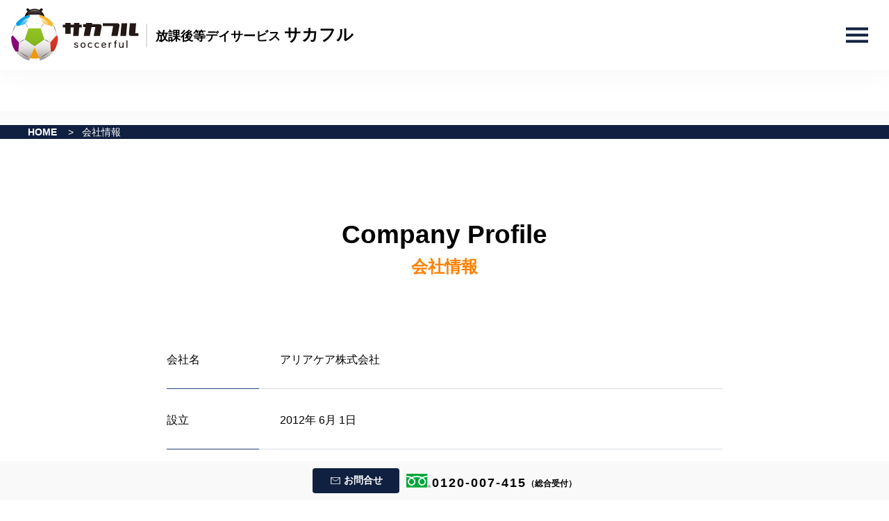

--- FILE ---
content_type: text/html; charset=UTF-8
request_url: https://soccerful.jp/company/
body_size: 7927
content:
<!doctype html>
<html lang="ja">

<head>
	<meta charset="UTF-8">
	<meta name="format-detection" content="telephone=no">

			<meta name="thumbnail" content="https://soccerful.jp/wp/wp-content/themes/wp/assets/image/common/thumbnail.jpg">

		<link rel="preconnect" href="https://fonts.googleapis.com">
	<link rel="preconnect" href="https://fonts.gstatic.com" crossorigin>
	<link href="https://fonts.googleapis.com/css2?family=Roboto:ital,wght@0,400;0,500;0,700;0,900;1,400;1,500;1,700;1,900&display=swap" rel="stylesheet">

		<link rel="stylesheet" href="https://cdn.jsdelivr.net/jquery.slick/1.5.9/slick-theme.css">
	<link rel="stylesheet" type="text/css" href="//cdn.jsdelivr.net/npm/slick-carousel@1.8.1/slick/slick.css" />
	<link href="https://soccerful.jp/wp/wp-content/themes/wp/assets/js/swiper/swiper.min.css" rel="stylesheet" type="text/css">
	<link href="https://soccerful.jp/wp/wp-content/themes/wp/assets/js/aos/aos.css" rel="stylesheet" type="text/css">
	<link href="https://soccerful.jp/wp/wp-content/themes/wp/style.css" rel="stylesheet" type="text/css">

		<script src="https://soccerful.jp/wp/wp-content/themes/wp/assets/js/jquery-3.3.1.min.js" defer></script>
	<script src="https://soccerful.jp/wp/wp-content/themes/wp/assets/js/jquery-migrate-3.0.1.min.js" defer></script>

	<script type="text/javascript" src="//cdn.jsdelivr.net/npm/slick-carousel@1.8.1/slick/slick.min.js" defer></script>
	<script src="https://soccerful.jp/wp/wp-content/themes/wp/assets/js/swiper/swiper.min.js" defer></script>
	<script src="https://soccerful.jp/wp/wp-content/themes/wp/assets/js/aos/aos.js" defer></script>
	<script src="https://soccerful.jp/wp/wp-content/themes/wp/assets/js/functions.js" defer></script>


		<meta name="viewport" content="width=device-width, initial-scale=1.0, user-scalable=no">
	<link rel="icon" href="https://soccerful.jp/wp/wp-content/themes/wp/favicon.ico" />
	<link rel="apple-touch-icon" sizes="180x180" href="https://soccerful.jp/wp/wp-content/themes/wp/assets/image/icon/apple-touch-icon.png">
	<link rel="icon" type="image/png" sizes="32x32" href="https://soccerful.jp/wp/wp-content/themes/wp/assets/image/icon/favicon-32x32.png">
	<link rel="icon" type="image/png" sizes="16x16" href="https://soccerful.jp/wp/wp-content/themes/wp/assets/image/icon/favicon-16x16.png">
	<link rel="manifest" href="https://soccerful.jp/wp/wp-content/themes/wp/site.webmanifest">
	<link rel="mask-icon" href="https://soccerful.jp/wp/wp-content/themes/wp/assets/image/icon/safari-pinned-tab.svg" color="#5bbad5">
	<meta name="msapplication-config" content="https://soccerful.jp/wp/wp-content/themes/wp/browserconfig.xml">
	<meta name="msapplication-TileColor" content="#2d89ef">
	<meta name="theme-color" content="#ffffff">
	<!-- <link rel="shortcut icon" type="image/png" href="https://soccerful.jp/wp/wp-content/themes/wp/assets/image/common/favicon.ico?220913" />
	<link rel="apple-touch-icon" sizes="180x180" href="https://soccerful.jp/wp/wp-content/themes/wp/assets/image/common/apple-touch-icon.png">
	<link rel="icon" type="image/png" sizes="32x32" href="https://soccerful.jp/wp/wp-content/themes/wp/assets/image/common/favicon-32x32.png">
	<link rel="icon" type="image/png" sizes="16x16" href="https://soccerful.jp/wp/wp-content/themes/wp/assets/image/common/favicon-16x16.png">
	<link rel="icon" type="image/png" sizes="48x48" href="https://soccerful.jp/wp/wp-content/themes/wp/assets/image/common/favicon-48x48.png">
	<link rel="icon" type="image/png" sizes="64x64" href="https://soccerful.jp/wp/wp-content/themes/wp/assets/image/common/favicon-64x64.png"> -->
	

		<meta name='robots' content='index, follow, max-image-preview:large, max-snippet:-1, max-video-preview:-1' />

	<!-- This site is optimized with the Yoast SEO plugin v19.6 - https://yoast.com/wordpress/plugins/seo/ -->
	<title>会社情報 ｜サカフル soccerful｜心のこもった、安心安全なサッカー療育を</title>
	<meta name="description" content="4つのfulをコンセプトに、スポーツのチカラで障がいや発達に心配のあるお子さま（小学校1年生以上）の成長をサポートする放課後等デイサービスです。" />
	<link rel="canonical" href="https://soccerful.jp/company/" />
	<meta property="og:locale" content="ja_JP" />
	<meta property="og:type" content="article" />
	<meta property="og:title" content="会社情報 ｜サカフル soccerful｜心のこもった、安心安全なサッカー療育を" />
	<meta property="og:description" content="4つのfulをコンセプトに、スポーツのチカラで障がいや発達に心配のあるお子さま（小学校1年生以上）の成長をサポートする放課後等デイサービスです。" />
	<meta property="og:url" content="https://soccerful.jp/company/" />
	<meta property="og:site_name" content="サカフル soccerful｜心のこもった、安心安全なサッカー療育を" />
	<meta property="article:modified_time" content="2025-12-25T06:33:30+00:00" />
	<meta property="og:image" content="https://soccerful.jp/wp/wp-content/uploads/2022/09/soccerful_バナー01.jpg" />
	<meta property="og:image:width" content="1200" />
	<meta property="og:image:height" content="675" />
	<meta property="og:image:type" content="image/jpeg" />
	<meta name="twitter:card" content="summary_large_image" />
	<meta name="twitter:label1" content="推定読み取り時間" />
	<meta name="twitter:data1" content="1分" />
	<script type="application/ld+json" class="yoast-schema-graph">{"@context":"https://schema.org","@graph":[{"@type":["WebPage","ItemPage"],"@id":"https://soccerful.jp/company/","url":"https://soccerful.jp/company/","name":"会社情報 ｜サカフル soccerful｜心のこもった、安心安全なサッカー療育を","isPartOf":{"@id":"https://soccerful.jp/#website"},"datePublished":"2022-10-03T01:43:14+00:00","dateModified":"2025-12-25T06:33:30+00:00","description":"4つのfulをコンセプトに、スポーツのチカラで障がいや発達に心配のあるお子さま（小学校1年生以上）の成長をサポートする放課後等デイサービスです。","breadcrumb":{"@id":"https://soccerful.jp/company/#breadcrumb"},"inLanguage":"ja","potentialAction":[{"@type":"ReadAction","target":["https://soccerful.jp/company/"]}]},{"@type":"BreadcrumbList","@id":"https://soccerful.jp/company/#breadcrumb","itemListElement":[{"@type":"ListItem","position":1,"name":"ホーム","item":"https://soccerful.jp/"},{"@type":"ListItem","position":2,"name":"会社情報"}]},{"@type":"WebSite","@id":"https://soccerful.jp/#website","url":"https://soccerful.jp/","name":"サカフル soccerful｜心のこもった、安心安全なサッカー療育を","description":"","publisher":{"@id":"https://soccerful.jp/#organization"},"potentialAction":[{"@type":"SearchAction","target":{"@type":"EntryPoint","urlTemplate":"https://soccerful.jp/?s={search_term_string}"},"query-input":"required name=search_term_string"}],"inLanguage":"ja"},{"@type":"Organization","@id":"https://soccerful.jp/#organization","name":"サカフル soccerful｜心のこもった、安心安全なサッカー療育を","url":"https://soccerful.jp/","sameAs":[],"logo":{"@type":"ImageObject","inLanguage":"ja","@id":"https://soccerful.jp/#/schema/logo/image/","url":"https://soccerful.jp/wp/wp-content/uploads/2022/10/favicon-1.png","contentUrl":"https://soccerful.jp/wp/wp-content/uploads/2022/10/favicon-1.png","width":528,"height":528,"caption":"サカフル soccerful｜心のこもった、安心安全なサッカー療育を"},"image":{"@id":"https://soccerful.jp/#/schema/logo/image/"}}]}</script>
	<!-- / Yoast SEO plugin. -->


<link rel="alternate" title="oEmbed (JSON)" type="application/json+oembed" href="https://soccerful.jp/wp-json/oembed/1.0/embed?url=https%3A%2F%2Fsoccerful.jp%2Fcompany%2F" />
<link rel="alternate" title="oEmbed (XML)" type="text/xml+oembed" href="https://soccerful.jp/wp-json/oembed/1.0/embed?url=https%3A%2F%2Fsoccerful.jp%2Fcompany%2F&#038;format=xml" />
<style id='wp-img-auto-sizes-contain-inline-css' type='text/css'>
img:is([sizes=auto i],[sizes^="auto," i]){contain-intrinsic-size:3000px 1500px}
/*# sourceURL=wp-img-auto-sizes-contain-inline-css */
</style>
<style id='wp-emoji-styles-inline-css' type='text/css'>

	img.wp-smiley, img.emoji {
		display: inline !important;
		border: none !important;
		box-shadow: none !important;
		height: 1em !important;
		width: 1em !important;
		margin: 0 0.07em !important;
		vertical-align: -0.1em !important;
		background: none !important;
		padding: 0 !important;
	}
/*# sourceURL=wp-emoji-styles-inline-css */
</style>
<style id='wp-block-library-inline-css' type='text/css'>
:root{--wp-block-synced-color:#7a00df;--wp-block-synced-color--rgb:122,0,223;--wp-bound-block-color:var(--wp-block-synced-color);--wp-editor-canvas-background:#ddd;--wp-admin-theme-color:#007cba;--wp-admin-theme-color--rgb:0,124,186;--wp-admin-theme-color-darker-10:#006ba1;--wp-admin-theme-color-darker-10--rgb:0,107,160.5;--wp-admin-theme-color-darker-20:#005a87;--wp-admin-theme-color-darker-20--rgb:0,90,135;--wp-admin-border-width-focus:2px}@media (min-resolution:192dpi){:root{--wp-admin-border-width-focus:1.5px}}.wp-element-button{cursor:pointer}:root .has-very-light-gray-background-color{background-color:#eee}:root .has-very-dark-gray-background-color{background-color:#313131}:root .has-very-light-gray-color{color:#eee}:root .has-very-dark-gray-color{color:#313131}:root .has-vivid-green-cyan-to-vivid-cyan-blue-gradient-background{background:linear-gradient(135deg,#00d084,#0693e3)}:root .has-purple-crush-gradient-background{background:linear-gradient(135deg,#34e2e4,#4721fb 50%,#ab1dfe)}:root .has-hazy-dawn-gradient-background{background:linear-gradient(135deg,#faaca8,#dad0ec)}:root .has-subdued-olive-gradient-background{background:linear-gradient(135deg,#fafae1,#67a671)}:root .has-atomic-cream-gradient-background{background:linear-gradient(135deg,#fdd79a,#004a59)}:root .has-nightshade-gradient-background{background:linear-gradient(135deg,#330968,#31cdcf)}:root .has-midnight-gradient-background{background:linear-gradient(135deg,#020381,#2874fc)}:root{--wp--preset--font-size--normal:16px;--wp--preset--font-size--huge:42px}.has-regular-font-size{font-size:1em}.has-larger-font-size{font-size:2.625em}.has-normal-font-size{font-size:var(--wp--preset--font-size--normal)}.has-huge-font-size{font-size:var(--wp--preset--font-size--huge)}.has-text-align-center{text-align:center}.has-text-align-left{text-align:left}.has-text-align-right{text-align:right}.has-fit-text{white-space:nowrap!important}#end-resizable-editor-section{display:none}.aligncenter{clear:both}.items-justified-left{justify-content:flex-start}.items-justified-center{justify-content:center}.items-justified-right{justify-content:flex-end}.items-justified-space-between{justify-content:space-between}.screen-reader-text{border:0;clip-path:inset(50%);height:1px;margin:-1px;overflow:hidden;padding:0;position:absolute;width:1px;word-wrap:normal!important}.screen-reader-text:focus{background-color:#ddd;clip-path:none;color:#444;display:block;font-size:1em;height:auto;left:5px;line-height:normal;padding:15px 23px 14px;text-decoration:none;top:5px;width:auto;z-index:100000}html :where(.has-border-color){border-style:solid}html :where([style*=border-top-color]){border-top-style:solid}html :where([style*=border-right-color]){border-right-style:solid}html :where([style*=border-bottom-color]){border-bottom-style:solid}html :where([style*=border-left-color]){border-left-style:solid}html :where([style*=border-width]){border-style:solid}html :where([style*=border-top-width]){border-top-style:solid}html :where([style*=border-right-width]){border-right-style:solid}html :where([style*=border-bottom-width]){border-bottom-style:solid}html :where([style*=border-left-width]){border-left-style:solid}html :where(img[class*=wp-image-]){height:auto;max-width:100%}:where(figure){margin:0 0 1em}html :where(.is-position-sticky){--wp-admin--admin-bar--position-offset:var(--wp-admin--admin-bar--height,0px)}@media screen and (max-width:600px){html :where(.is-position-sticky){--wp-admin--admin-bar--position-offset:0px}}
/*wp_block_styles_on_demand_placeholder:695baaf5319c1*/
/*# sourceURL=wp-block-library-inline-css */
</style>
<style id='classic-theme-styles-inline-css' type='text/css'>
/*! This file is auto-generated */
.wp-block-button__link{color:#fff;background-color:#32373c;border-radius:9999px;box-shadow:none;text-decoration:none;padding:calc(.667em + 2px) calc(1.333em + 2px);font-size:1.125em}.wp-block-file__button{background:#32373c;color:#fff;text-decoration:none}
/*# sourceURL=/wp-includes/css/classic-themes.min.css */
</style>
<link rel='stylesheet' id='catch-infinite-scroll-css' href='https://soccerful.jp/wp/wp-content/plugins/catch-infinite-scroll/public/css/catch-infinite-scroll-public.css?ver=2.0.3' type='text/css' media='all' />
<link rel="https://api.w.org/" href="https://soccerful.jp/wp-json/" /><link rel="alternate" title="JSON" type="application/json" href="https://soccerful.jp/wp-json/wp/v2/pages/992" /><link rel='shortlink' href='https://soccerful.jp/?p=992' />

	<!-- Google Tag Manager -->
	<script>
		(function(w, d, s, l, i) {
			w[l] = w[l] || [];
			w[l].push({
				'gtm.start': new Date().getTime(),
				event: 'gtm.js'
			});
			var f = d.getElementsByTagName(s)[0],
				j = d.createElement(s),
				dl = l != 'dataLayer' ? '&l=' + l : '';
			j.async = true;
			j.src =
				'https://www.googletagmanager.com/gtm.js?id=' + i + dl;
			f.parentNode.insertBefore(j, f);
		})(window, document, 'script', 'dataLayer', 'GTM-M3K98SP');
	</script>
	<!-- End Google Tag Manager -->
</head>


<body id="pagetop" class="page-company">
	<!-- Google Tag Manager (noscript) -->
	<noscript><iframe src="https://www.googletagmanager.com/ns.html?id=GTM-M3K98SP" height="0" width="0" style="display:none;visibility:hidden"></iframe></noscript>
	<!-- End Google Tag Manager (noscript) -->
	<div class="wrapper">
		<header class="c-header">
			<div class="c-header__wrap">
				<a href="/">
					<h1 class="c-header__logo">
						<p class="imgwrap">
							<img src="https://soccerful.jp/wp/wp-content/themes/wp/assets/image/common/logo_soccerful.svg" alt="サカフル soccerful">
						</p>
						<span class="c-header__logoText">
							<span class="c-header__logoText1">放課後等デイサービス<span>サカフル</span></span>
						</span>
					</h1>
				</a>
				<div class="c-header1">
					<div class="c-header1__info">
						<ul class="c-header1__network">
							<li>
								<a href="https://www.facebook.com/soccerful2022" target="_blank" rel="noopener noreferrer">
									<img src="https://soccerful.jp/wp/wp-content/themes/wp/assets/image/common/icon_fb.svg" alt="facebook">
								</a>
							</li>
							<li>
								<a href="https://www.instagram.com/soccerful.jp" target="_blank" rel="noopener noreferrer">
									<img src="https://soccerful.jp/wp/wp-content/themes/wp/assets/image/common/icon_instagram.png" alt="instagram">
								</a>
							</li>
							<!-- <li>
								<a href="https://lin.ee/EkfCIbs" target="_blank" rel="noopener noreferrer">
									<img src="https://soccerful.jp/wp/wp-content/themes/wp/assets/image/common/icon_line.svg" alt="line">
								</a>
							</li> -->
						</ul>
						<a href="/contact/" class="c-header1__contact">
							<span>お問合せ</span>
						</a>
						<div class="c-header1__tel">
															<img src="https://soccerful.jp/wp/wp-content/themes/wp/assets/image/common/icon_freedial.svg" class="img-freedial" alt="freedial">
								<a href="tel:0120007415">0120-007-415</a>
								<span>（総合受付）</span>
													</div>
					</div>
					<div class="c-header1__menu">
						<span></span>
						<span></span>
						<span></span>
					</div>
					<nav class="c-nav1">
						<div class="c-nav1__wrapper">
							<div class="c-nav1__logo">
								<a href="/">
									<img src="https://soccerful.jp/wp/wp-content/themes/wp/assets/image/common/logo-sp.svg" alt="soccerful">
								</a>
								<span class="c-nav1__logoText">
									<span class="c-nav1__logoText1">放課後等デイサービス<span>サカフル</span></span>
								</span>
							</div>
							<ul class="c-nav1__cont">
								<li class="c-nav1__item">
									<a href="/news/" class="c-nav1__link1">News</a>
								</li>
								<li class="c-nav1__item is-sub">
									<a href="/service/" class="c-nav1__link1 sub">放課後等デイサービスについて</a>
									<nav class="c-nav2">
										<ul class="c-nav2__cont">
											<li class="c-nav2__item">
												<a href="/service/#section01" class="c-nav2__link">放課後等デイサービスとは</a>
											</li>
											<li class="c-nav2__item">
												<a href="/service/#section02" class="c-nav2__link">ご利用対象</a>
											</li>
											<li class="c-nav2__item">
												<a href="/service/#section03" class="c-nav2__link">サービス内容</a>
											</li>
										</ul>
									</nav>
								</li>
								<li class="c-nav1__item is-sub">
									<a href="/about/" class="c-nav1__link1 sub">サカフルについて</a>
									<nav class="c-nav2 style1">
										<ul class="c-nav2__cont">
											<li class="c-nav2__item">
												<a href="/about/#section01" class="c-nav2__link">コンセプト</a>
											</li>
											<li class="c-nav2__item">
												<a href="/about/#section02" class="c-nav2__link">サカフルで一緒に伸びよう</a>
											</li>
											<li class="c-nav2__item">
												<a href="/about/#section03" class="c-nav2__link">プログラム</a>
											</li>
											<li class="c-nav2__item">
												<a href="/about/#section04" class="c-nav2__link">安心ポイント</a>
											</li>
											<li class="c-nav2__item">
												<a href="/about/#section05" class="c-nav2__link">スケジュール</a>
											</li>
											<li class="c-nav2__item">
												<a href="/about/#section06" class="c-nav2__link">アドバイザーからのメッセージ</a>
											</li>
										</ul>
									</nav>
								</li>
								<li class="c-nav1__item is-sub">
									<a href="/guide/" class="c-nav1__link1 sub">ご利用案内</a>
									<nav class="c-nav2">
										<ul class="c-nav2__cont">
											<li class="c-nav2__item">
												<a href="/guide/#section01" class="c-nav2__link">ご利用までの流れ</a>
											</li>
											<li class="c-nav2__item">
												<a href="/guide/#section02" class="c-nav2__link">ご利用料金</a>
											</li>
											<li class="c-nav2__item">
												<a href="/guide/#section03" class="c-nav2__link">安心・安全への取り組み</a>
											</li>
											<li class="c-nav2__item">
												<a href="/guide/#section04" class="c-nav2__link">よくあるご質問</a>
											</li>
										</ul>
									</nav>
								</li>
								<li class="c-nav1__item">
									<a href="/school/" class="c-nav1__link1">FC店舗一覧</a>
								</li>
								<li class="c-nav1__item">
									<a href="/fc/" class="c-nav1__link1">FC募集</a>
								</li>
								<li class="c-nav1__item">
									<a href="/company/" class="c-nav1__link1">会社情報</a>
								</li>
							</ul>
							<div class="c-header1__sp">
								<div class="c-header1__tel">
									<img src="https://soccerful.jp/wp/wp-content/themes/wp/assets/image/common/icon_freedial.svg" class="img-freedial" alt="freedial">
									<a href="tel:0120007415">0120-007-415</a>
									<span>（総合受付）</span>
								</div>
								<div class="c-nav1__btn">
									<a href="/contact/" class="c-header1__contact"><span>お問合せ</span></a>
								</div>
								<ul class="c-header1__network">
									<li>
										<a href="https://www.facebook.com/soccerful2022" target="_blank" rel="noopener noreferrer">
											<img src="https://soccerful.jp/wp/wp-content/themes/wp/assets/image/common/icon_fb.svg" alt="facebook">
										</a>
									</li>
									<li>
										<a href="https://www.instagram.com/soccerful.jp" target="_blank" rel="noopener noreferrer">
											<img src="https://soccerful.jp/wp/wp-content/themes/wp/assets/image/common/icon_instagram.png" alt="instagram">
										</a>
									</li>
									<!-- <li>
										<a href="https://lin.ee/EkfCIbs" target="_blank" rel="noopener noreferrer">
											<img src="https://soccerful.jp/wp/wp-content/themes/wp/assets/image/common/icon_line.svg" alt="line">
										</a>
									</li> -->
								</ul>
								<p class="c-header1__copyright">Copyright © Aria Care Inc. All Rights Reserved.</p>
							</div>
						</div>
					</nav>
				</div>
			</div>
		</header><main class="p-company">
<div class="c-breadcrumb">
	<div class="l-container">
		<ul>
			<li><a href="https://soccerful.jp">home</a></li>

						

						
			<li><span>会社情報</span></li>
		</ul>
	</div>
</div>

<div class="l-wrap">
	<div class="l-container">
		<section class="p-company01">
			<h2 class="c-title01 center" data-aos="fade-up">
				<span class="c-title01__eng">Company Profile</span><span class="c-title01__jap">会社情報</span>
			</h2>
			<div class="c-company input-screen" data-aos="fade-up">
				<dl>
					<div class="c-company__list">
						<dt>会社名</dt>
						<dd>アリアケア株式会社</dd>
					</div>
					<div class="c-company__list">
						<dt>設立</dt>
						<dd>2012年 6月 1日</dd>
					</div>
					<div class="c-company__list">
						<dt>資本金</dt>
						<dd>500万円</dd>
					</div>
					<div class="c-company__list">
						<dt>代表者</dt>
						<dd>代表取締役 吉村益樹</dd>
					</div>
					<div class="c-company__list">
						<dt>住所</dt>
						<dd>〒105-6311<br>東京都港区虎ノ門一丁目23番1号　虎ノ門ヒルズ森タワー</dd>
					</div>
					<div class="c-company__list">
						<dt>事業内容</dt>
						<dd>障害福祉施設の施設支援／フランチャイズ事業／福祉施設の管理／共同生活援助グループホーム事業設営</dd>
					</div>
					<!--<div class="c-company__list">
						<dt>グループ会社</dt>
						<dd>ハッピーライフケア株式会社<br>ハッピーホールディングス株式会社<br>グローバルファーム合同会社</dd>
					</div>-->
				</dl>
			</div>
		</section>
	</div>
</div></main><footer class="c-footer ">
			<div class="c-footer__logo">
			<a href="/">
				<img src="https://soccerful.jp/wp/wp-content/themes/wp/assets/image/common/icon_logo_footer.svg" alt="サカフル soccerful" width="32">
			</a>
		</div>
		<h3 class="c-footer__ttl">お問合せ</h3>
		<p class="c-footer__text">放課後等デイサービス サカフルに関する<br>ご質問･ご相談について<br>お気軽にお問合せください</p>
		<a href="/contact/" class="c-footer__contact"><span>お問合せ</span></a>
		<ul class="c-footer__network">
			<li>
				<a href="https://www.facebook.com/soccerful2022" target="_blank" rel="noopener noreferrer">
					<img src="https://soccerful.jp/wp/wp-content/themes/wp/assets/image/common/icon_fb.svg" alt="facebook">
				</a>
			</li>
			<li>
				<a href="https://www.instagram.com/soccerful.jp" target="_blank" rel="noopener noreferrer">
					<img src="https://soccerful.jp/wp/wp-content/themes/wp/assets/image/common/icon_instagram.png" alt="instagram">
				</a>
			</li>
			<!-- <li>
				<a href="https://lin.ee/EkfCIbs" target="_blank" rel="noopener noreferrer">
					<img src="https://soccerful.jp/wp/wp-content/themes/wp/assets/image/common/icon_line.svg" alt="line">
				</a>
			</li> -->
		</ul>
		<p class="c-footer__copy">Copyright © Aria Care Inc. All Rights Reserved.</p>

	<div class="c-footer1">
		<a href="/contact/" class="c-footer1__contact">
			<span>お問合せ</span>
		</a>
		<div class="c-footer1__tel">
							<img src="https://soccerful.jp/wp/wp-content/themes/wp/assets/image/common/icon_freedial.svg" class="img-freedial" alt="freedial">
				<a href="tel:0120007415">0120-007-415</a>
				<span>（総合受付）</span>
					</div>
	</div>
</footer>
</div>
<script type="speculationrules">
{"prefetch":[{"source":"document","where":{"and":[{"href_matches":"/*"},{"not":{"href_matches":["/wp/wp-*.php","/wp/wp-admin/*","/wp/wp-content/uploads/*","/wp/wp-content/*","/wp/wp-content/plugins/*","/wp/wp-content/themes/wp/*","/*\\?(.+)"]}},{"not":{"selector_matches":"a[rel~=\"nofollow\"]"}},{"not":{"selector_matches":".no-prefetch, .no-prefetch a"}}]},"eagerness":"conservative"}]}
</script>
<script id="wp-emoji-settings" type="application/json">
{"baseUrl":"https://s.w.org/images/core/emoji/17.0.2/72x72/","ext":".png","svgUrl":"https://s.w.org/images/core/emoji/17.0.2/svg/","svgExt":".svg","source":{"concatemoji":"https://soccerful.jp/wp/wp-includes/js/wp-emoji-release.min.js?ver=6.9"}}
</script>
<script type="module">
/* <![CDATA[ */
/*! This file is auto-generated */
const a=JSON.parse(document.getElementById("wp-emoji-settings").textContent),o=(window._wpemojiSettings=a,"wpEmojiSettingsSupports"),s=["flag","emoji"];function i(e){try{var t={supportTests:e,timestamp:(new Date).valueOf()};sessionStorage.setItem(o,JSON.stringify(t))}catch(e){}}function c(e,t,n){e.clearRect(0,0,e.canvas.width,e.canvas.height),e.fillText(t,0,0);t=new Uint32Array(e.getImageData(0,0,e.canvas.width,e.canvas.height).data);e.clearRect(0,0,e.canvas.width,e.canvas.height),e.fillText(n,0,0);const a=new Uint32Array(e.getImageData(0,0,e.canvas.width,e.canvas.height).data);return t.every((e,t)=>e===a[t])}function p(e,t){e.clearRect(0,0,e.canvas.width,e.canvas.height),e.fillText(t,0,0);var n=e.getImageData(16,16,1,1);for(let e=0;e<n.data.length;e++)if(0!==n.data[e])return!1;return!0}function u(e,t,n,a){switch(t){case"flag":return n(e,"\ud83c\udff3\ufe0f\u200d\u26a7\ufe0f","\ud83c\udff3\ufe0f\u200b\u26a7\ufe0f")?!1:!n(e,"\ud83c\udde8\ud83c\uddf6","\ud83c\udde8\u200b\ud83c\uddf6")&&!n(e,"\ud83c\udff4\udb40\udc67\udb40\udc62\udb40\udc65\udb40\udc6e\udb40\udc67\udb40\udc7f","\ud83c\udff4\u200b\udb40\udc67\u200b\udb40\udc62\u200b\udb40\udc65\u200b\udb40\udc6e\u200b\udb40\udc67\u200b\udb40\udc7f");case"emoji":return!a(e,"\ud83e\u1fac8")}return!1}function f(e,t,n,a){let r;const o=(r="undefined"!=typeof WorkerGlobalScope&&self instanceof WorkerGlobalScope?new OffscreenCanvas(300,150):document.createElement("canvas")).getContext("2d",{willReadFrequently:!0}),s=(o.textBaseline="top",o.font="600 32px Arial",{});return e.forEach(e=>{s[e]=t(o,e,n,a)}),s}function r(e){var t=document.createElement("script");t.src=e,t.defer=!0,document.head.appendChild(t)}a.supports={everything:!0,everythingExceptFlag:!0},new Promise(t=>{let n=function(){try{var e=JSON.parse(sessionStorage.getItem(o));if("object"==typeof e&&"number"==typeof e.timestamp&&(new Date).valueOf()<e.timestamp+604800&&"object"==typeof e.supportTests)return e.supportTests}catch(e){}return null}();if(!n){if("undefined"!=typeof Worker&&"undefined"!=typeof OffscreenCanvas&&"undefined"!=typeof URL&&URL.createObjectURL&&"undefined"!=typeof Blob)try{var e="postMessage("+f.toString()+"("+[JSON.stringify(s),u.toString(),c.toString(),p.toString()].join(",")+"));",a=new Blob([e],{type:"text/javascript"});const r=new Worker(URL.createObjectURL(a),{name:"wpTestEmojiSupports"});return void(r.onmessage=e=>{i(n=e.data),r.terminate(),t(n)})}catch(e){}i(n=f(s,u,c,p))}t(n)}).then(e=>{for(const n in e)a.supports[n]=e[n],a.supports.everything=a.supports.everything&&a.supports[n],"flag"!==n&&(a.supports.everythingExceptFlag=a.supports.everythingExceptFlag&&a.supports[n]);var t;a.supports.everythingExceptFlag=a.supports.everythingExceptFlag&&!a.supports.flag,a.supports.everything||((t=a.source||{}).concatemoji?r(t.concatemoji):t.wpemoji&&t.twemoji&&(r(t.twemoji),r(t.wpemoji)))});
//# sourceURL=https://soccerful.jp/wp/wp-includes/js/wp-emoji-loader.min.js
/* ]]> */
</script>
</body>

</html>



--- FILE ---
content_type: text/css
request_url: https://soccerful.jp/wp/wp-content/themes/wp/style.css
body_size: 20994
content:
@charset "UTF-8";
/*! Theme Name: wp */
/*------------------------------------------------------------
	Reset
------------------------------------------------------------*/
html,
body,
div,
span,
object,
iframe,
h1,
h2,
h3,
h4,
h5,
h6,
p,
blockquote,
pre,
abbr,
address,
cite,
code,
del,
dfn,
em,
img,
ins,
kbd,
q,
samp,
small,
strong,
sub,
sup,
var,
b,
i,
dl,
dt,
dd,
ol,
ul,
li,
fieldset,
form,
label,
legend,
table,
caption,
tbody,
tfoot,
thead,
tr,
th,
td,
article,
aside,
dialog,
figure,
footer,
header,
nav,
section,
time,
mark,
audio,
video {
  font-size: 1em;
  margin: 0;
  padding: 0;
  border: 0;
  outline: 0;
  -webkit-box-sizing: border-box;
          box-sizing: border-box; }

article,
aside,
details,
figcaption,
figure,
footer,
header,
hgroup,
menu,
nav,
section,
main {
  display: block; }

html {
  font-size: 62.5%;
  color: #000; }

body {
  -webkit-text-size-adjust: 100%; }

body,
table,
input,
textarea,
select,
option,
h1,
h2,
h3,
h4,
h5,
h6 {
  font-family: "游ゴシック体", YuGothic, "游ゴシック", "Yu Gothic", "ヒラギノ角ゴ Pro", "Hiragino Kaku Gothic Pro", "メイリオ", "Meiryo", sans-serif;
  -webkit-font-smoothing: antialiased;
  -moz-osx-font-smoothing: grayscale; }

h1,
h2,
h3,
h4,
h5,
h6 {
  font-weight: bold; }

table,
input,
textarea,
select,
option {
  line-height: 1.1; }

ol,
ul {
  list-style: none; }

blockquote,
q {
  quotes: none; }

:focus {
  outline: 0; }

ins {
  text-decoration: none; }

del {
  text-decoration: line-through; }

img {
  vertical-align: top;
  max-width: 100%; }

a {
  -webkit-transition: 0.3s ease-in-out;
  transition: 0.3s ease-in-out;
  color: inherit;
  text-decoration: none; }

form label {
  cursor: pointer; }

@media screen and (min-width: 1281px) {
  a:hover {
    opacity: 0.8;
    filter: alpha(opacity=80);
    -ms-filter: "alpha(opacity=80)"; } }

/*------------------------------------------------------------
for develop
------------------------------------------------------------*/
#__bs_notify__ {
  opacity: 0.3 !important;
  font-size: 5px !important;
  line-height: 100% !important;
  padding: 0 5px 0 5px !important;
  border-radius: 0 !important; }

.c-dev-title1 {
  background: #000;
  color: #fff;
  line-height: 1;
  padding: 6px 0 6px 15px;
  font-size: 1.6rem;
  margin: 60px 0 20px 0; }

.c-dev-title2 {
  background: #888;
  color: #fff;
  line-height: 1;
  padding: 6px 0 6px 30px;
  font-size: 1.3rem;
  margin: 50px 0 10px 0; }

.c-dev-message1 {
  top: 0;
  left: 0;
  background: #f00;
  color: #fff;
  z-index: 9999;
  position: fixed;
  line-height: 1;
  padding: 3px 6px;
  opacity: 0.6;
  font-size: 8px; }

@media (min-width: 768px) {
  .sp-only {
    display: none; } }

@media screen and (max-width: 767px) {
  .pc-only {
    display: none; }
  img {
    max-width: 100%;
    height: auto; } }

a[href^="tel:"] {
  pointer-events: none;
  text-decoration: none;
  color: #000; }
  @media screen and (max-width: 767px) {
    a[href^="tel:"] {
      pointer-events: auto; } }

/*------------------------------------------------------------
breadcrumb
------------------------------------------------------------*/
.c-breadcrumb {
  background: #102040;
  margin: 20px 0 0;
  position: relative;
  z-index: 2; }
  @media screen and (max-width: 767px) {
    .c-breadcrumb {
      margin: 12px 0 0;
      min-height: 10px; } }
  .c-breadcrumb ul {
    display: -webkit-box;
    display: -webkit-flex;
    display: -ms-flexbox;
    display: flex;
    -webkit-box-align: center;
    -webkit-align-items: center;
        -ms-flex-align: center;
            align-items: center; }
    @media screen and (max-width: 767px) {
      .c-breadcrumb ul {
        display: none;
        padding: 0 28px; } }
  .c-breadcrumb li:first-child {
    text-transform: uppercase; }
  .c-breadcrumb li:not(:last-child) {
    min-width: -webkit-fit-content;
    min-width: -moz-fit-content;
    min-width: fit-content; }
    .c-breadcrumb li:not(:last-child)::after {
      content: ">";
      position: relative;
      display: inline-block;
      font-size: 1.4rem;
      color: #fff;
      line-height: 20px;
      margin: 0 12px 0 16px; }
  .c-breadcrumb li a, .c-breadcrumb li span {
    text-decoration: none;
    font-size: 1.4rem;
    line-height: 20px;
    color: #fff; }
  .c-breadcrumb li a {
    font-weight: bold; }

/*
------------------------------------------------------------*/
/*------------------------------------------------------------
footer
------------------------------------------------------------*/
/*
------------------------------------------------------------*/
.c-footer {
  background: #102040;
  text-align: center;
  padding: 80px 0 36px; }
  @media screen and (max-width: 1280px) {
    .c-footer {
      padding: 40px 0 36px; } }
  .c-footer.is-style01 {
    padding: 36px 0; }
    @media screen and (max-width: 1280px) {
      .c-footer.is-style01 {
        padding: 20px 0; } }
    .c-footer.is-style01 .c-footer__copy {
      margin-top: 0; }
  .c-footer__ttl {
    font-size: 2.4rem;
    line-height: 3.6rem;
    font-weight: 600;
    color: #fe8000;
    margin-top: 34px; }
  .c-footer__text {
    font-size: 1.6rem;
    line-height: 2.4rem;
    color: #fff;
    margin-top: 30px; }
    @media screen and (max-width: 1280px) {
      .c-footer__text {
        margin-top: 10px;
        padding: 0 28px; } }
  .c-footer__contact {
    font-size: 1.4rem;
    font-weight: 600;
    color: #fff;
    display: inline-block;
    border-radius: 4px;
    background: #fe8000;
    text-decoration: none;
    width: 240px;
    text-align: center;
    padding: 9px 0;
    margin-top: 36px; }
    .c-footer__contact:hover, .c-footer__contact:active {
      opacity: 1;
      background: #ffa020; }
    .c-footer__contact span {
      position: relative;
      display: inline-block;
      padding-left: 20px; }
      .c-footer__contact span::before {
        content: '';
        width: 16px;
        height: 12px;
        background: url(assets/image/common/icon_mail.svg) no-repeat center;
        background-size: 16px 12px;
        position: absolute;
        top: 50%;
        left: 0;
        -webkit-transform: translateY(-50%);
            -ms-transform: translateY(-50%);
                transform: translateY(-50%); }
  .c-footer__network {
    background: #fff;
    display: -webkit-box;
    display: -webkit-flex;
    display: -ms-flexbox;
    display: flex;
    -webkit-box-pack: center;
    -webkit-justify-content: center;
        -ms-flex-pack: center;
            justify-content: center;
    -webkit-box-align: center;
    -webkit-align-items: center;
        -ms-flex-align: center;
            align-items: center;
    margin-top: 80px;
    padding: 12px 0; }
    .c-footer__network li {
      margin: 0 12px; }
    .c-footer__network img {
      width: 24px; }
  .c-footer__copy {
    font-size: 1.4rem;
    color: #fff;
    margin-top: 40px;
    letter-spacing: 0.5px; }
    @media screen and (max-width: 1280px) {
      .c-footer__copy {
        margin-top: 36px; } }

.c-footer1 {
  display: none; }
  @media screen and (max-width: 1280px) {
    .c-footer1 {
      display: -webkit-box;
      display: -webkit-flex;
      display: -ms-flexbox;
      display: flex;
      -webkit-box-align: center;
      -webkit-align-items: center;
          -ms-flex-align: center;
              align-items: center;
      -webkit-box-pack: center;
      -webkit-justify-content: center;
          -ms-flex-pack: center;
              justify-content: center;
      background: #f9f9f9;
      position: fixed;
      left: 0;
      bottom: 0;
      width: 100%;
      padding: 8px 10px;
      -webkit-transition: 0.3s ease-in-out;
      transition: 0.3s ease-in-out;
      z-index: 9; } }
  @media screen and (min-width: 768px) and (max-width: 1280px) {
    .c-footer1 {
      padding: 10px; } }
  .c-footer1__contact {
    font-size: 1.4rem;
    font-weight: 600;
    color: #fff;
    display: inline-block;
    border-radius: 4px;
    background: #102040;
    text-decoration: none;
    width: 100px;
    text-align: center;
    padding: 5px 0; }
    @media screen and (min-width: 768px) and (max-width: 1280px) {
      .c-footer1__contact {
        padding: 9px 0;
        width: 125px; } }
    @media screen and (max-width: 375px) {
      .c-footer1__contact {
        font-size: 1.2rem;
        width: 80px; } }
    .c-footer1__contact span {
      position: relative;
      display: inline-block;
      padding-left: 20px; }
      .c-footer1__contact span::before {
        content: '';
        width: 16px;
        height: 10px;
        background: url(assets/image/common/icon_mail.svg) no-repeat center;
        background-size: 16px 10px;
        position: absolute;
        top: 50%;
        left: 0;
        -webkit-transform: translateY(-50%);
            -ms-transform: translateY(-50%);
                transform: translateY(-50%); }
  .c-footer1__tel {
    display: -webkit-box;
    display: -webkit-flex;
    display: -ms-flexbox;
    display: flex;
    -webkit-box-align: end;
    -webkit-align-items: flex-end;
        -ms-flex-align: end;
            align-items: flex-end;
    margin-left: 10px;
    white-space: nowrap; }
    @media screen and (max-width: 1280px) {
      .c-footer1__tel > .img-phone {
        width: 20px;
        margin-right: 5px; }
      .c-footer1__tel > .img-freedial {
        width: 35px; } }
    .c-footer1__tel > a {
      font-size: 1.8rem;
      font-weight: 600;
      color: #000;
      text-decoration: none;
      letter-spacing: 2px;
      margin-left: 2px;
      line-height: 1;
      position: relative;
      top: 2px; }
      @media screen and (max-width: 375px) {
        .c-footer1__tel > a {
          font-size: 1.6rem;
          white-space: nowrap;
          letter-spacing: 0; } }
    .c-footer1__tel > span {
      font-size: 1.2rem;
      font-weight: 600;
      color: #000;
      -webkit-font-feature-settings: "palt";
              font-feature-settings: "palt";
      line-height: 1; }
      @media screen and (max-width: 375px) {
        .c-footer1__tel > span {
          font-size: 1rem;
          white-space: nowrap; } }

/*------------------------------------------------------------
header
------------------------------------------------------------*/
/*
------------------------------------------------------------*/
.c-header {
  width: 100%;
  background: #fff;
  position: fixed;
  left: 0;
  top: 0;
  z-index: 999;
  min-width: 1240px; }
  @media screen and (max-width: 1280px) {
    .c-header {
      min-width: auto; } }
  @media screen and (max-width: 767px) {
    .c-header {
      min-width: 100%; } }
  .c-header__wrap {
    width: 100%;
    display: -webkit-box;
    display: -webkit-flex;
    display: -ms-flexbox;
    display: flex;
    -webkit-box-pack: justify;
    -webkit-justify-content: space-between;
        -ms-flex-pack: justify;
            justify-content: space-between;
    padding: 40px calc((60/1440) * 100vw) 28px;
    margin: 0 auto;
    -webkit-transition: 0.3s ease-in-out;
    transition: 0.3s ease-in-out;
    -webkit-box-shadow: 0 0 40px rgba(0, 0, 0, 0.05);
            box-shadow: 0 0 40px rgba(0, 0, 0, 0.05); }
    @media screen and (min-width: 768px) and (max-width: 1280px) {
      .c-header__wrap {
        padding: 12px 12px;
        display: block;
        position: relative; } }
    @media screen and (max-width: 767px) {
      .c-header__wrap {
        padding: 8px 12px;
        overflow-y: scroll; } }
  .c-header__logo {
    -webkit-transition: 0.3s ease-in-out;
    transition: 0.3s ease-in-out;
    display: -webkit-box;
    display: -webkit-flex;
    display: -ms-flexbox;
    display: flex;
    -webkit-box-align: center;
    -webkit-align-items: center;
        -ms-flex-align: center;
            align-items: center; }
    .c-header__logo .imgwrap {
      width: 196px; }
      @media screen and (max-width: 1440px) {
        .c-header__logo .imgwrap {
          width: 174px; } }
      @media screen and (min-width: 768px) and (max-width: 1280px) {
        .c-header__logo .imgwrap {
          width: 15%;
          height: auto; } }
      @media screen and (max-width: 767px) {
        .c-header__logo .imgwrap {
          width: 78px;
          height: auto; } }
    .c-header__logoText {
      border-left: 2px solid #e0e0e0;
      font-size: 1.4rem;
      font-weight: bold;
      padding: 22px 0 22px 12px;
      margin-left: 20px; }
      @media screen and (min-width: 768px) and (max-width: 1280px) {
        .c-header__logoText {
          font-size: 1.4vw;
          padding: 4px 0 4px 12px;
          margin-left: 10px; } }
      @media screen and (max-width: 767px) {
        .c-header__logoText {
          padding: 4px 0 4px 12px;
          margin-left: 10px;
          font-size: 0.7rem; } }
      .c-header__logoText1 span {
        font-size: 1.6rem;
        display: block;
        line-height: 1; }
        @media screen and (min-width: 768px) and (max-width: 1280px) {
          .c-header__logoText1 span {
            font-size: 1.9vw;
            display: inline-block !important;
            margin-left: 5px; } }
        @media screen and (max-width: 767px) {
          .c-header__logoText1 span {
            font-size: 1.2rem;
            display: inline-block;
            margin-left: 5px; } }
      .c-header__logoText2 {
        display: block;
        font-size: 1.6rem; }
        @media screen and (max-width: 767px) {
          .c-header__logoText2 {
            font-size: 0.8rem; } }
  .c-header.is-scroll .c-header__logo a {
    width: 120px;
    height: 49px; }
    @media screen and (min-width: 768px) and (max-width: 1280px) {
      .c-header.is-scroll .c-header__logo a {
        width: 15%;
        height: auto; } }
    @media screen and (max-width: 767px) {
      .c-header.is-scroll .c-header__logo a {
        width: 78px;
        height: auto; } }
  .c-header.is-scroll .c-header__logoText {
    padding: 11px 20px; }
    @media screen and (max-width: 1280px) {
      .c-header.is-scroll .c-header__logoText {
        padding: 4px 0 4px 12px; } }
    .c-header.is-scroll .c-header__logoText1 span {
      display: inline-block;
      margin-left: 5px; }
  .c-header.is-scroll .c-header__wrap {
    padding: 8px calc((60/1440) * 100vw);
    -webkit-box-align: center;
    -webkit-align-items: center;
        -ms-flex-align: center;
            align-items: center; }
    @media screen and (min-width: 768px) and (max-width: 1280px) {
      .c-header.is-scroll .c-header__wrap {
        padding: 12px 12px; } }
    @media screen and (max-width: 767px) {
      .c-header.is-scroll .c-header__wrap {
        padding: 8px 12px; } }
  @media screen and (min-width: 768px) {
    .c-header.is-scroll .c-nav1 {
      opacity: 0;
      height: 0;
      overflow: hidden;
      margin-top: 0; } }

.c-header1 {
  -webkit-box-flex: 1;
  -webkit-flex: 1;
      -ms-flex: 1;
          flex: 1; }
  .c-header1__info {
    display: -webkit-box;
    display: -webkit-flex;
    display: -ms-flexbox;
    display: flex;
    -webkit-box-align: center;
    -webkit-align-items: center;
        -ms-flex-align: center;
            align-items: center;
    -webkit-box-pack: end;
    -webkit-justify-content: flex-end;
        -ms-flex-pack: end;
            justify-content: flex-end; }
    @media screen and (max-width: 1280px) {
      .c-header1__info {
        display: none; } }
  .c-header1__network {
    display: -webkit-box;
    display: -webkit-flex;
    display: -ms-flexbox;
    display: flex;
    -webkit-box-align: center;
    -webkit-align-items: center;
        -ms-flex-align: center;
            align-items: center; }
    @media screen and (max-width: 1280px) {
      .c-header1__network {
        -webkit-box-pack: center;
        -webkit-justify-content: center;
            -ms-flex-pack: center;
                justify-content: center;
        background: #fff;
        padding: 12px 0; } }
    .c-header1__network li:not(:first-child) {
      margin-left: 16px; }
      @media screen and (max-width: 1280px) {
        .c-header1__network li:not(:first-child) {
          margin-left: 25px; } }
    .c-header1__network li img {
      width: 24px; }
  .c-header1__contact {
    font-size: 1.4rem;
    font-weight: 600;
    color: #fff;
    display: inline-block;
    border-radius: 4px;
    background: #102040;
    text-decoration: none;
    width: 160px;
    text-align: center;
    padding: 5px 0;
    margin-left: 23px; }
    @media screen and (max-width: 1280px) {
      .c-header1__contact {
        background: #ff8000;
        width: 100%;
        max-width: 240px;
        margin: 0 auto 0;
        display: block;
        padding: 9px 0; } }
    .c-header1__contact:hover, .c-header1__contact:active {
      background: #404040;
      opacity: 1; }
      @media screen and (max-width: 1280px) {
        .c-header1__contact:hover, .c-header1__contact:active {
          background: #ffa020; } }
    .c-header1__contact span {
      position: relative;
      display: inline-block;
      padding-left: 20px; }
      .c-header1__contact span::before {
        content: '';
        position: absolute;
        top: 50%;
        left: 0;
        -webkit-transform: translateY(-50%);
            -ms-transform: translateY(-50%);
                transform: translateY(-50%);
        width: 16px;
        height: 12px;
        background: url(assets/image/common/icon_mail.svg) no-repeat center;
        background-size: 16px 12px; }
  .c-header1__tel {
    display: -webkit-box;
    display: -webkit-flex;
    display: -ms-flexbox;
    display: flex;
    -webkit-box-align: end;
    -webkit-align-items: flex-end;
        -ms-flex-align: end;
            align-items: flex-end;
    margin-left: 20px; }
    @media screen and (max-width: 1280px) {
      .c-header1__tel {
        -webkit-box-pack: center;
        -webkit-justify-content: center;
            -ms-flex-pack: center;
                justify-content: center;
        margin: 38px 0 0;
        background: #fbfbfb;
        padding: 10px 0; } }
    .c-header1__tel > .img-phone {
      width: 20px;
      margin-right: 5px; }
    .c-header1__tel > .img-freedial {
      width: 35px; }
    .c-header1__tel > a {
      font-size: 2rem;
      line-height: 1;
      font-weight: 600;
      color: #000;
      text-decoration: none;
      pointer-events: none;
      letter-spacing: 2.5px;
      margin-left: 5px;
      position: relative;
      top: 2px; }
      @media screen and (max-width: 1280px) {
        .c-header1__tel > a {
          pointer-events: inherit;
          letter-spacing: 0;
          white-space: nowrap; } }
    .c-header1__tel > span {
      font-size: 1.4rem;
      line-height: 1;
      font-weight: 600;
      color: #000;
      -webkit-font-feature-settings: "palt";
              font-feature-settings: "palt";
      position: relative; }
      @media screen and (max-width: 1280px) {
        .c-header1__tel > span {
          white-space: nowrap; } }
  .c-header1__menu {
    position: absolute;
    cursor: pointer;
    z-index: 10;
    pointer-events: all;
    display: none; }
    @media screen and (max-width: 1280px) {
      .c-header1__menu {
        display: block;
        width: 32px;
        height: 23px;
        top: 50%;
        -webkit-transform: translateY(-50%);
            -ms-transform: translateY(-50%);
                transform: translateY(-50%);
        right: 30px; } }
    @media screen and (max-width: 767px) {
      .c-header1__menu {
        right: 16px;
        width: 16px;
        height: 16px; } }
    .c-header1__menu span {
      background: #102040;
      display: block;
      -webkit-transition: 0.3s ease-in-out;
      transition: 0.3s ease-in-out; }
      @media screen and (max-width: 1280px) {
        .c-header1__menu span {
          width: 32px;
          height: 4px; } }
      @media screen and (max-width: 767px) {
        .c-header1__menu span {
          width: 16px;
          height: 2px; } }
      .c-header1__menu span:not(:last-child) {
        margin-bottom: 5px; }
    @media screen and (max-width: 1280px) {
      .c-header1__menu.is-open span:first-child {
        -webkit-transform: rotate(45deg) translate(3px, 6px);
            -ms-transform: rotate(45deg) translate(3px, 6px);
                transform: rotate(45deg) translate(3px, 6px); } }
    @media screen and (max-width: 767px) {
      .c-header1__menu.is-open span:first-child {
        width: 20px;
        -webkit-transform: rotate(45deg) translate(3px, 6px);
            -ms-transform: rotate(45deg) translate(3px, 6px);
                transform: rotate(45deg) translate(3px, 6px); } }
    .c-header1__menu.is-open span:nth-child(2) {
      display: none; }
    @media screen and (max-width: 1280px) {
      .c-header1__menu.is-open span:last-child {
        -webkit-transform: rotate(-45deg) translate(1px, -3px);
            -ms-transform: rotate(-45deg) translate(1px, -3px);
                transform: rotate(-45deg) translate(1px, -3px); } }
    @media screen and (max-width: 767px) {
      .c-header1__menu.is-open span:last-child {
        width: 20px;
        -webkit-transform: rotate(-45deg) translate(-1px, -2px);
            -ms-transform: rotate(-45deg) translate(-1px, -2px);
                transform: rotate(-45deg) translate(-1px, -2px); } }
  .c-header1__sp {
    display: none; }
    @media screen and (max-width: 1280px) {
      .c-header1__sp {
        background: #102040;
        display: block;
        margin: 0 -8px; } }
  .c-header1__copyright {
    font-size: 1.4rem;
    line-height: 21px;
    text-align: center;
    color: #fff;
    padding: 23px 0; }

.c-nav1 {
  margin-top: 36px;
  -webkit-transition: 0.4s ease-in-out;
  transition: 0.4s ease-in-out; }
  @media screen and (min-width: 768px) and (max-width: 1280px) {
    .c-nav1 {
      position: fixed;
      padding: 0;
      background: transparent;
      padding: 0;
      right: 0;
      top: 0;
      height: 100vh;
      overflow: hidden;
      opacity: 0;
      visibility: hidden;
      margin-top: 0;
      display: none;
      min-height: 100vh;
      width: 100%; }
      .c-nav1::after {
        content: "";
        position: absolute;
        top: 0;
        left: 0;
        height: 100%;
        width: 100%;
        background-color: rgba(0, 0, 0, 0.75);
        z-index: -1; }
      .c-nav1 .c-nav1__wrapper {
        width: 375px;
        margin: 0 0 0 auto;
        background: #fff;
        padding: 35px 0 0;
        height: 100%;
        position: relative;
        overflow-y: scroll; }
      .c-nav1 .c-header1__sp {
        margin: 0; }
      .c-nav1.show {
        opacity: 1;
        visibility: visible; } }
  @media screen and (max-width: 767px) {
    .c-nav1 {
      margin-top: 0;
      position: fixed;
      width: 100%;
      height: 100%;
      top: 0;
      left: 0;
      background: #fff;
      padding: 35px 8px 0;
      display: none;
      -webkit-transition: none;
      transition: none;
      overflow-y: scroll;
      min-width: auto; } }
  .c-nav1__cont {
    display: -webkit-box;
    display: -webkit-flex;
    display: -ms-flexbox;
    display: flex;
    -webkit-box-align: center;
    -webkit-align-items: center;
        -ms-flex-align: center;
            align-items: center;
    -webkit-box-pack: end;
    -webkit-justify-content: flex-end;
        -ms-flex-pack: end;
            justify-content: flex-end; }
    @media screen and (max-width: 1280px) {
      .c-nav1__cont {
        display: block;
        margin-top: 36px; } }
  @media screen and (max-width: 1280px) {
    .c-nav1__item {
      border-top: 2px solid #e0e0e0;
      padding: 7px 30px; } }
  @media screen and (max-width: 1280px) {
    .c-nav1__item:first-child, .c-nav1__item:last-child {
      border-bottom: 2px solid #e0e0e0; } }
  .c-nav1__item:not(:first-child) {
    margin-left: 23px; }
    @media screen and (max-width: 1280px) {
      .c-nav1__item:not(:first-child) {
        margin-left: 0; } }
  .c-nav1__item.is-sub {
    position: relative; }
    @media screen and (max-width: 1280px) {
      .c-nav1__item.is-sub {
        padding: 0;
        margin: 31px 0;
        border: 0; } }
    .c-nav1__item.is-sub::after {
      content: '';
      width: 100%;
      height: 0;
      position: absolute;
      top: 100%;
      left: 0; }
  .c-nav1__link1 {
    font-size: 1.6rem;
    font-weight: 600;
    color: #000;
    text-decoration: none;
    position: relative;
    display: inline-block; }
    @media screen and (max-width: 1440px) {
      .c-nav1__link1 {
        font-size: 1.6rem; } }
    @media screen and (max-width: 1280px) {
      .c-nav1__link1 {
        padding-left: 15px;
        font-size: 1.6rem;
        line-height: 1.7; } }
    @media screen and (max-width: 1280px) {
      .c-nav1__link1::before {
        content: '';
        border-style: solid;
        border-width: 4px 0 4px 6px;
        border-color: transparent transparent transparent #000;
        position: absolute;
        top: 9px;
        left: 2px; } }
    .c-nav1__link1.sub {
      padding-right: 15px;
      cursor: pointer; }
      @media screen and (max-width: 1280px) {
        .c-nav1__link1.sub {
          background: #102040;
          color: #fff;
          display: block;
          padding: 1px 30px 0 45px;
          font-size: 1.6rem; } }
      .c-nav1__link1.sub::after {
        content: '';
        width: 13px;
        height: 13px;
        background: url(assets/image/common/icon-pulldown.svg) no-repeat center/cover;
        position: absolute;
        top: 6px;
        right: 0; }
        @media screen and (max-width: 1440px) {
          .c-nav1__link1.sub::after {
            top: 5px; } }
        @media screen and (max-width: 1280px) {
          .c-nav1__link1.sub::after {
            content: none; } }
      @media screen and (max-width: 1280px) {
        .c-nav1__link1.sub::before {
          border-color: transparent transparent transparent #fff;
          top: 10px;
          left: 32px; } }
    .c-nav1__link1.new-window {
      padding-right: 15px; }
      .c-nav1__link1.new-window::after {
        content: '';
        width: 10px;
        height: 8px;
        background: url(assets/image/common/icon_window.svg) no-repeat center/cover;
        position: absolute;
        top: 6px;
        right: 0; }
  .c-nav1__logo {
    display: none; }
    @media screen and (max-width: 1280px) {
      .c-nav1__logo {
        display: block;
        text-align: center; }
        .c-nav1__logoText {
          margin-top: 20px;
          display: block;
          text-align: center; }
          .c-nav1__logoText1 {
            font-size: 1.4rem;
            font-weight: bold;
            line-height: 20px; }
            .c-nav1__logoText1 span {
              font-size: 1.6rem;
              display: block; } }
    @media screen and (max-width: 1280px) {
      .c-nav1__logo img {
        width: 90px; } }
  @media screen and (max-width: 1280px) {
    .c-nav1__btn {
      background: #102040;
      padding: 39px 0; } }

.c-nav2 {
  position: absolute;
  top: 100%;
  left: -15px;
  min-width: 248px;
  padding-top: 28px;
  display: none; }
  @media screen and (max-width: 1280px) {
    .c-nav2 {
      position: initial;
      padding-top: 0;
      min-width: auto;
      display: block !important; } }
  .c-nav2.style1 {
    min-width: 280px; }
  .c-nav2__cont {
    background: #102040;
    padding: 36px 20px 34px; }
    @media screen and (max-width: 1280px) {
      .c-nav2__cont {
        padding: 10px 0 0px;
        background: none; } }
  @media screen and (max-width: 1280px) {
    .c-nav2__item {
      background: #f8f8f8;
      padding: 0 32px; } }
  .c-nav2__item:not(:last-child) {
    margin-bottom: 10px; }
  .c-nav2__link {
    font-size: 1.6rem;
    font-weight: 600;
    color: #fff;
    text-decoration: none;
    position: relative;
    padding-left: 15px; }
    @media screen and (max-width: 1280px) {
      .c-nav2__link {
        color: #000;
        padding-left: 12px;
        line-height: 1.7; } }
    .c-nav2__link::before {
      content: '';
      border-style: solid;
      border-width: 4px 0 4px 6px;
      border-color: transparent transparent transparent #fff;
      position: absolute;
      top: 50%;
      left: 0;
      -webkit-transform: translateY(-50%);
          -ms-transform: translateY(-50%);
              transform: translateY(-50%); }
      @media screen and (max-width: 1280px) {
        .c-nav2__link::before {
          border-color: transparent transparent transparent #000; } }

/*------------------------------------------------------------
layout
------------------------------------------------------------*/
@media screen and (max-width: 767px) {
  html {
    overflow-x: auto; } }

body {
  width: 100%;
  min-width: 1240px; }
  @media screen and (max-width: 767px) {
    body {
      min-width: 320px; } }
  body.is-fixed {
    position: fixed; }
  body.mobile a[href^="tel:"] {
    pointer-events: inherit; }

.wrapper {
  padding-top: 160px;
  position: relative; }
  @media screen and (max-width: 767px) {
    .wrapper {
      padding-top: 0; } }

main {
  position: relative;
  overflow: hidden; }
  main::after {
    content: "";
    position: absolute;
    width: 100%;
    height: 80px;
    top: -20px;
    left: 0;
    background: -webkit-gradient(linear, left top, left bottom, from(#f8f8f8), to(rgba(248, 248, 248, 0)));
    background: -webkit-linear-gradient(top, #f8f8f8, rgba(248, 248, 248, 0));
    background: linear-gradient(to bottom, #f8f8f8, rgba(248, 248, 248, 0));
    z-index: 1; }
    @media screen and (max-width: 767px) {
      main::after {
        top: 50px; } }
  @media screen and (max-width: 767px) {
    main {
      padding-top: 50px; } }

.l-wrap {
  max-width: 1240px;
  margin: 0 auto;
  padding: 0 20px; }
  @media screen and (max-width: 767px) {
    .l-wrap {
      padding: 0; } }
  .l-wrap.have-sidebar {
    margin: 120px auto 77px;
    position: relative; }
    @media screen and (max-width: 767px) {
      .l-wrap.have-sidebar {
        margin: 80px auto 15px;
        padding: 0 28px; } }
    .l-wrap.have-sidebar .l-container {
      max-width: 800px;
      margin: 0 100px 0 auto;
      padding: 0; }
      @media screen and (max-width: 767px) {
        .l-wrap.have-sidebar .l-container {
          max-width: 100%;
          margin: 0 auto; } }

.c-sidebar {
  width: 300px;
  position: absolute;
  left: 20px;
  top: inherit;
  bottom: 0px;
  margin-bottom: 70px;
  z-index: 1;
  min-height: -webkit-max-content;
  min-height: -moz-max-content;
  min-height: max-content; }
  @media screen and (max-width: 767px) {
    .c-sidebar {
      position: relative !important;
      top: 0 !important;
      left: 0 !important;
      padding: 0 28px;
      width: 100%;
      margin: 0 auto; } }
  .c-sidebar.fixed {
    position: fixed;
    left: 20px;
    top: 320px;
    bottom: inherit;
    margin-bottom: 0px; }
    @media screen and (min-width: 1240px) {
      .c-sidebar.fixed {
        left: calc((100vw - 1200px) / 2) !important; } }
  .c-sidebar + .c-content .l-container {
    max-width: 800px;
    margin: 0 0 0 auto; }
  .c-sidebar .c-title01 {
    margin-bottom: 30px; }
    @media screen and (max-width: 767px) {
      .c-sidebar .c-title01 {
        margin-bottom: 74px; } }
  @media screen and (max-width: 767px) {
    .c-sidebar .c-list01 {
      display: none; } }

.l-container {
  max-width: 1240px;
  padding: 0 20px;
  margin: 0 auto; }
  @media screen and (max-width: 767px) {
    .l-container {
      max-width: 100%;
      padding: 0 28px; } }

.l-cont {
  width: 100%;
  max-width: 1240px;
  padding: 0 20px;
  margin: 0 auto; }
  @media screen and (max-width: 767px) {
    .l-cont {
      padding: 0; } }

/*
------------------------------------------------------------*/
/*------------------------------------------------------------
side
------------------------------------------------------------*/
/*
------------------------------------------------------------*/
/*------------------------------------------------------------
btn
------------------------------------------------------------*/
/*
------------------------------------------------------------*/
.c-btn1 {
  font-size: 1.4rem;
  font-weight: 600;
  color: #fff;
  display: inline-block;
  border-radius: 4px;
  background: #102040;
  text-decoration: none;
  text-align: center;
  padding: 9px 58px; }
  @media screen and (max-width: 767px) {
    .c-btn1 {
      width: 100%;
      max-width: 240px;
      margin: 0 auto 0;
      display: block;
      padding: 9px 0; } }
  .c-btn1 span {
    position: relative;
    display: inline-block;
    padding-left: 12px; }
    .c-btn1 span::before {
      content: '';
      border-style: solid;
      border-width: 4px 0 4px 6px;
      border-color: transparent transparent transparent #fff;
      position: absolute;
      top: 50%;
      left: 0;
      -webkit-transform: translateY(-50%);
          -ms-transform: translateY(-50%);
              transform: translateY(-50%); }
  .c-btn1:active {
    background: #404040;
    opacity: 1; }
  @media screen and (min-width: 1281px) {
    .c-btn1:hover {
      background: #404040;
      opacity: 1; } }

.ctis-loader-elements {
  width: 100%; }

.ctis-loader-elements .ctis-load-more {
  line-height: normal !important;
  position: relative;
  display: -webkit-box;
  display: -webkit-flex;
  display: -ms-flexbox;
  display: flex;
  -webkit-box-align: center;
  -webkit-align-items: center;
      -ms-flex-align: center;
          align-items: center;
  -webkit-box-pack: center;
  -webkit-justify-content: center;
      -ms-flex-pack: center;
          justify-content: center;
  max-width: 226px;
  margin: 0 auto;
  cursor: pointer;
  font-size: 1.4rem;
  font-weight: 600;
  color: #fff;
  display: inline-block;
  border-radius: 4px;
  background: #102040;
  text-decoration: none;
  text-align: center;
  padding: 9px 58px;
  -webkit-transition: 0.3s ease-in-out;
  transition: 0.3s ease-in-out; }
  @media screen and (max-width: 767px) {
    .ctis-loader-elements .ctis-load-more {
      width: 100%;
      max-width: 240px;
      display: block;
      padding: 9px 0; } }
  @media screen and (min-width: 1281px) {
    .ctis-loader-elements .ctis-load-more:hover {
      opacity: 0.8; } }
  .ctis-loader-elements .ctis-load-more::before {
    content: '';
    border-style: solid;
    border-width: 4px 0 4px 6px;
    border-color: transparent transparent transparent #fff;
    position: relative;
    display: inline-block;
    margin-right: 5px;
    top: -1px; }

/*------------------------------------------------------------
title
------------------------------------------------------------*/
@media screen and (max-width: 767px) {
  .c-title01 {
    text-align: center; } }

.c-title01 span {
  display: block; }

.c-title01__eng {
  font-size: 3.7rem;
  line-height: 1;
  font-weight: 700;
  margin-bottom: 10px; }
  @media screen and (max-width: 767px) {
    .c-title01__eng {
      font-size: 2.7rem;
      margin-bottom: 7px; } }

.c-title01__jap {
  font-size: 2.4rem;
  font-weight: 300;
  line-height: 36px;
  color: #ff8000;
  font-weight: bold; }
  @media screen and (max-width: 767px) {
    .c-title01__jap {
      font-size: 1.8rem;
      line-height: 30px; } }

.c-title01.center {
  text-align: center; }

/*
------------------------------------------------------------*/
.c-title02 {
  position: relative;
  padding: 0 0 18px; }
  @media screen and (max-width: 767px) {
    .c-title02 {
      max-width: -webkit-fit-content;
      max-width: -moz-fit-content;
      max-width: fit-content;
      margin: 0 auto;
      padding: 0 10px 19px; } }
  .c-title02::after {
    content: "";
    position: absolute;
    bottom: 0;
    left: 0;
    width: 160px;
    height: 4px;
    background: -webkit-linear-gradient(left, #102040 40px, #ff8000 40px, #ff8000 100%);
    background: linear-gradient(to right, #102040 40px, #ff8000 40px, #ff8000 100%); }
    @media screen and (max-width: 767px) {
      .c-title02::after {
        width: 120px;
        left: 50%;
        -webkit-transform: translateX(-50%);
            -ms-transform: translateX(-50%);
                transform: translateX(-50%);
        background: -webkit-linear-gradient(left, #102040 40px, #ff8000 40px, #ff8000 100%);
        background: linear-gradient(to right, #102040 40px, #ff8000 40px, #ff8000 100%); } }
  .c-title02 span {
    display: block; }
    @media screen and (max-width: 767px) {
      .c-title02 span {
        text-align: center; } }
  .c-title02__eng {
    font-size: 3.6rem;
    line-height: 1;
    font-weight: 700;
    margin-bottom: 10px;
    font-family: 'Roboto', sans-serif;
    font-style: italic; }
    @media screen and (max-width: 767px) {
      .c-title02__eng {
        font-size: 2.8rem;
        margin-bottom: 3px; } }
  .c-title02__jap {
    font-size: 2.4rem;
    font-weight: 300;
    line-height: 36px;
    color: #000;
    font-weight: bold; }
    @media screen and (max-width: 767px) {
      .c-title02__jap {
        font-size: 1.8rem;
        line-height: normal; } }

/*
------------------------------------------------------------*/
.c-title03 {
  text-align: center; }
  .c-title03 span {
    display: block; }
  .c-title03__eng {
    font-size: 3.5rem;
    font-weight: 700;
    line-height: 1;
    margin-bottom: 13px; }
    @media screen and (max-width: 767px) {
      .c-title03__eng {
        font-size: 2.5rem;
        margin-bottom: 8px; } }
  .c-title03__jap {
    font-size: 2.4rem;
    line-height: 36px;
    color: #ff8000;
    font-weight: bold; }
    @media screen and (max-width: 767px) {
      .c-title03__jap {
        font-size: 1.8rem;
        line-height: 30px; } }

/*------------------------------------------------------------
icon
------------------------------------------------------------*/
/*
------------------------------------------------------------*/
/*------------------------------------------------------------
form
------------------------------------------------------------*/
.c-form {
  width: 800px;
  margin: 0 auto; }
  @media screen and (max-width: 767px) {
    .c-form {
      width: 100%; } }
  .c-form.confirm .c-form__privacy, .c-form.confirm .c-form__box {
    display: none; }
  .c-form.confirm .c-form__input {
    border-bottom: 2px solid #e0e0e0; }
    @media screen and (max-width: 767px) {
      .c-form.confirm .c-form__input {
        border-bottom: 1px solid #e0e0e0; } }
  .c-form.confirm .c-form__textarea {
    width: 100%;
    height: 176px;
    border: 2px solid #e0e0e0;
    padding: 15px;
    overflow: auto; }
    @media screen and (max-width: 767px) {
      .c-form.confirm .c-form__textarea {
        border: 1px solid #e0e0e0;
        padding: 14px; } }
  .c-form.confirm .c-form__checkbox1 {
    padding-left: 30px;
    background: url(assets/image/common/ss_on.jpg) no-repeat top 2px left;
    background-size: 18px 18px !important;
    margin-left: 17px !important; }
    @media screen and (max-width: 767px) {
      .c-form.confirm .c-form__checkbox1 {
        padding-left: 32px;
        margin-left: 14px !important; } }
  .c-form.confirm .c-form__item:nth-last-child(2) .c-form__label {
    margin-bottom: 5px; }
  @media screen and (max-width: 767px) {
    .c-form.confirm .c-form__item:last-child {
      padding: 55px 0 0; } }
  .c-form.confirm .c-form__input {
    border-top: 0;
    border-left: 0;
    border-right: 0;
    padding: 0 17px 5px;
    height: auto;
    width: 100%; }
    @media screen and (max-width: 767px) {
      .c-form.confirm .c-form__input {
        padding: 0 8px 7px; } }
  .c-form.confirm .c-form__label {
    margin-bottom: 14px; }
  .c-form.confirm .c-form__textarea {
    margin: -9px 0 37px;
    width: 100%;
    min-height: 176px; }
    @media screen and (max-width: 767px) {
      .c-form.confirm .c-form__textarea {
        min-height: 178px;
        margin: -7px 0 37px; } }
  .c-form.confirm .c-form__box {
    margin-top: 81px; }
    @media screen and (max-width: 767px) {
      .c-form.confirm .c-form__box {
        margin-top: 41px; } }
    .c-form.confirm .c-form__box .c-form__checkboxLabel {
      margin-left: 13px; }
  .c-form.confirm .c-form__btn {
    display: inline-block;
    margin: 0 10px; }
    @media screen and (max-width: 767px) {
      .c-form.confirm .c-form__btn {
        margin: 0; } }
    .c-form.confirm .c-form__btn.is-style01 label {
      padding: 8px 0; }
  .c-form.input-screen .c-form__btn1 button {
    cursor: none;
    pointer-events: none;
    background: #808080;
    font-family: "游ゴシック体", YuGothic, "游ゴシック", "Yu Gothic", "ヒラギノ角ゴ Pro", "Hiragino Kaku Gothic Pro", "メイリオ", "Meiryo", sans-serif; }
    .c-form.input-screen .c-form__btn1 button.active {
      cursor: pointer;
      pointer-events: auto;
      background: #102040; }
  .c-form__item {
    margin-bottom: 36px; }
  .c-form__btnList {
    margin-top: 80px;
    text-align: center; }
  .c-form__label {
    font-size: 1.6rem;
    line-height: 24px;
    font-weight: 600;
    margin-bottom: 5px; }
    @media screen and (max-width: 767px) {
      .c-form__label {
        margin-bottom: 6px; } }
  .c-form__input {
    position: relative;
    font-size: 1.6rem;
    line-height: 24px; }
    .c-form__input input {
      width: calc(100% - 32px);
      height: 36px;
      padding: 0 14px;
      font-size: 1.6rem;
      line-height: 24px;
      -webkit-appearance: none;
         -moz-appearance: none;
              appearance: none;
      border: 2px solid #e0e0e0; }
      @media screen and (max-width: 767px) {
        .c-form__input input {
          border: 1px solid #e0e0e0; } }
      @media screen and (max-width: 767px) {
        .c-form__input input {
          height: 38px; } }
  .c-form__textarea {
    position: relative;
    font-size: 1.6rem;
    line-height: 24px; }
    .c-form__textarea textarea {
      width: calc(100% - 34px);
      height: 142px;
      font-size: 1.6rem;
      line-height: 24px;
      padding: 15px;
      border: 2px solid #e0e0e0;
      -webkit-appearance: none;
         -moz-appearance: none;
              appearance: none;
      display: block; }
      @media screen and (max-width: 767px) {
        .c-form__textarea textarea {
          width: calc(100% - 30px);
          padding: 14px;
          border: 1px solid #e0e0e0;
          margin: -1px 0 -4px; } }
  .c-form__privacy {
    height: 240px;
    width: 100%;
    border: 2px solid #e0e0e0;
    padding: 17px 15px;
    font-size: 1.6rem;
    line-height: 24px;
    margin: 79px 0 0;
    overflow: auto; }
    @media screen and (max-width: 767px) {
      .c-form__privacy {
        border: 1px solid #e0e0e0;
        margin: 39px 0 4px;
        padding: 17px 6px;
        height: 320px; } }
    .c-form__privacy__title {
      display: block;
      font-weight: 600;
      margin-bottom: 12px; }
      .c-form__privacy__title:not(:first-of-type) {
        margin-top: 22px; }
  .c-form__requiredText {
    font-size: 1.2rem;
    line-height: 24px;
    color: #ff0000;
    font-weight: 600; }
  .c-form__box {
    *zoom: 1;
    position: relative;
    background: #f0f0f0;
    padding: 16px 17px 15px;
    margin-top: 4px; }
    .c-form__box:after {
      display: block;
      content: "";
      clear: both; }
    @media screen and (max-width: 767px) {
      .c-form__box {
        padding: 16px 14px 15px; } }
    .c-form__box .c-form__label {
      display: none; }
  .c-form__checkbox1 {
    margin: 10px 0 -4px !important;
    font-size: 1.6rem;
    line-height: 24px;
    font-weight: 600; }
    .c-form__checkbox1.is-privacy {
      margin: 0 !important; }
      .c-form__checkbox1.is-privacy .mwform-checkbox-field {
        margin-left: 0 !important; }
    .c-form__checkbox1 .mwform-checkbox-field + .mwform-checkbox-field {
      margin-top: 13px !important; }
    .c-form__checkbox1 .mwform-checkbox-field {
      display: block;
      margin: 0 0 0 17px !important; }
      @media screen and (max-width: 767px) {
        .c-form__checkbox1 .mwform-checkbox-field {
          margin: 0 0 0 14px !important; } }
      .c-form__checkbox1 .mwform-checkbox-field input {
        display: none; }
      .c-form__checkbox1 .mwform-checkbox-field input:checked ~ .mwform-checkbox-field-text {
        background: url(assets/image/common/ss_on.jpg) no-repeat top 2px left; }
    .c-form__checkbox1 .mwform-checkbox-field-text {
      display: block;
      position: relative;
      font-size: 1.6rem;
      line-height: 24px;
      font-weight: 600;
      padding-left: 30px;
      background: url(assets/image/common/ss_off.jpg) no-repeat top 2px left;
      background-size: 18px 18px !important; }
      @media screen and (max-width: 767px) {
        .c-form__checkbox1 .mwform-checkbox-field-text {
          padding-left: 32px; } }
  .c-form__txt {
    font-size: 1.6rem;
    line-height: 36px;
    text-align: center; }
    @media screen and (max-width: 767px) {
      .c-form__txt {
        line-height: 24px;
        text-align: left; } }
  .c-form__btn {
    max-width: 240px;
    min-width: 240px;
    margin: 0 auto;
    position: relative;
    max-height: 40px; }
    @media screen and (max-width: 767px) {
      .c-form__btn {
        display: block; }
        .c-form__btn:not(:last-child) {
          margin-bottom: 10px; } }
    .c-form__btn.disable label {
      cursor: none;
      pointer-events: none;
      background: #808080; }
    .c-form__btn input {
      position: absolute;
      opacity: 0;
      cursor: pointer;
      height: 0;
      width: 0;
      visibility: hidden; }
    .c-form__btn a, .c-form__btn label {
      display: -webkit-box;
      display: -webkit-flex;
      display: -ms-flexbox;
      display: flex;
      -webkit-box-pack: center;
      -webkit-justify-content: center;
          -ms-flex-pack: center;
              justify-content: center;
      -webkit-box-align: center;
      -webkit-align-items: center;
          -ms-flex-align: center;
              align-items: center;
      font-size: 1.4rem;
      font-weight: 600;
      color: #fff;
      background: #102040;
      border-radius: 4px;
      position: relative;
      padding: 9px 0;
      width: 100%;
      -webkit-transition: all 0.3s;
      transition: all 0.3s;
      text-decoration: none; }
      .c-form__btn a::before, .c-form__btn label::before {
        content: "";
        position: relative;
        display: block;
        width: 0;
        height: 0;
        border-top: 4px solid transparent;
        border-bottom: 4px solid transparent;
        border-left: 6px solid #fff;
        margin-right: 10px; }
    .c-form__btn .wpcf7-spinner {
      display: none !important; }
    .c-form__btn.is-style01 label {
      background: #fff;
      border: 1px solid #c0c0c0;
      color: #000;
      padding: 8px 0; }
      @media screen and (max-width: 767px) {
        .c-form__btn.is-style01 label {
          padding: 0 8px; } }
      .c-form__btn.is-style01 label::before {
        border-left: 6px solid #000; }
  .c-form__btn1 {
    display: -webkit-box;
    display: -webkit-flex;
    display: -ms-flexbox;
    display: flex;
    -webkit-flex-wrap: wrap;
        -ms-flex-wrap: wrap;
            flex-wrap: wrap;
    -webkit-box-pack: center;
    -webkit-justify-content: center;
        -ms-flex-pack: center;
            justify-content: center; }
    @media screen and (max-width: 767px) {
      .c-form__btn1 button + button {
        margin-top: 15px; } }
    .c-form__btn1 button {
      display: -webkit-box;
      display: -webkit-flex;
      display: -ms-flexbox;
      display: flex;
      -webkit-box-pack: center;
      -webkit-justify-content: center;
          -ms-flex-pack: center;
              justify-content: center;
      -webkit-box-align: center;
      -webkit-align-items: center;
          -ms-flex-align: center;
              align-items: center;
      font-size: 1.4rem;
      font-weight: 600;
      color: #fff;
      border-radius: 4px;
      position: relative;
      padding: 9px 0 10px;
      width: 100%;
      -webkit-transition: all 0.3s;
      transition: all 0.3s;
      text-decoration: none;
      max-width: 240px;
      cursor: pointer;
      background: #102040;
      border: 0;
      margin: 0 10px; }
      .c-form__btn1 button[name="submitBack"] {
        background: #fff;
        border: 1px solid #c0c0c0;
        color: #000;
        padding: 8px 0; }
        .c-form__btn1 button[name="submitBack"]:before {
          border-left: 6px solid #000; }
      .c-form__btn1 button::before {
        content: "";
        position: relative;
        display: block;
        width: 0;
        height: 0;
        border-top: 4px solid transparent;
        border-bottom: 4px solid transparent;
        border-left: 6px solid #fff;
        margin-right: 10px; }
  .c-form span.error {
    font-size: 1.6rem;
    line-height: 24px;
    color: #ff0000;
    font-weight: 600;
    margin: 6px 0 -4px;
    padding: 0 17px; }

/*
------------------------------------------------------------*/
/*------------------------------------------------------------
text
------------------------------------------------------------*/
.c-bltext01__text {
  font-size: 1.6rem;
  line-height: 24px; }

.c-bltext01__video {
  margin: 35px 0 0; }
  @media screen and (max-width: 767px) {
    .c-bltext01__video {
      margin: 35px -28px 0; } }
  .c-bltext01__video iframe {
    width: 100%;
    height: 450px; }
    @media screen and (max-width: 767px) {
      .c-bltext01__video iframe {
        height: 56vw; } }

/*
------------------------------------------------------------*/
.c-note01 {
  font-size: 1.6rem;
  line-height: 24px;
  margin-top: 15px; }

/*------------------------------------------------------------
navi
------------------------------------------------------------*/
/*
------------------------------------------------------------*/
/*------------------------------------------------------------
img
------------------------------------------------------------*/
.c-imgtext01 {
  display: -webkit-box;
  display: -webkit-flex;
  display: -ms-flexbox;
  display: flex; }
  @media screen and (max-width: 767px) {
    .c-imgtext01 {
      -webkit-flex-wrap: wrap;
          -ms-flex-wrap: wrap;
              flex-wrap: wrap; } }
  .c-imgtext01 + .c-imgtext01 {
    margin-top: 99px; }
    @media screen and (max-width: 767px) {
      .c-imgtext01 + .c-imgtext01 {
        margin-top: 79px; } }
  .c-imgtext01__img {
    -webkit-box-ordinal-group: 3;
    -webkit-order: 2;
        -ms-flex-order: 2;
            order: 2;
    width: 472px;
    position: relative; }
    @media screen and (max-width: 767px) {
      .c-imgtext01__img {
        width: 79.6%;
        -webkit-box-ordinal-group: 2 !important;
        -webkit-order: 1 !important;
            -ms-flex-order: 1 !important;
                order: 1 !important;
        text-align: right;
        position: relative;
        right: -20px;
        margin-left: auto; } }
    .c-imgtext01__img::after {
      content: "";
      position: absolute;
      bottom: -48px;
      left: 50%;
      -webkit-transform: translateX(-50%);
          -ms-transform: translateX(-50%);
              transform: translateX(-50%);
      width: 313px;
      height: 111px;
      background: url("assets/image/top/message-text.png") no-repeat center;
      background-size: 313px 111px; }
      @media screen and (max-width: 767px) {
        .c-imgtext01__img::after {
          width: 157px;
          height: 56px;
          background-size: 157px 56px;
          bottom: -25px;
          left: 58%; } }
  .c-imgtext01__content {
    -webkit-box-ordinal-group: 2;
    -webkit-order: 1;
        -ms-flex-order: 1;
            order: 1;
    -webkit-box-flex: 1;
    -webkit-flex: 1;
        -ms-flex: 1;
            flex: 1;
    padding: 104px 126px 0 80px; }
    @media screen and (max-width: 767px) {
      .c-imgtext01__content {
        width: 100%;
        -webkit-box-ordinal-group: 3 !important;
        -webkit-order: 2 !important;
            -ms-flex-order: 2 !important;
                order: 2 !important;
        padding: 0 !important;
        margin-top: 35px; } }
  .c-imgtext01.left .c-imgtext01__img {
    -webkit-box-ordinal-group: 2;
    -webkit-order: 1;
        -ms-flex-order: 1;
            order: 1; }
    @media screen and (max-width: 767px) {
      .c-imgtext01.left .c-imgtext01__img {
        position: relative;
        left: -20px;
        right: 0;
        margin-right: auto;
        margin-left: 0; } }
    .c-imgtext01.left .c-imgtext01__img::after {
      content: "";
      position: absolute;
      bottom: -13px;
      left: inherit;
      right: -154px;
      -webkit-transform: none;
          -ms-transform: none;
              transform: none;
      width: 313px;
      height: 111px;
      background: url("assets/image/top/message-text.png") no-repeat center;
      background-size: 313px 111px; }
      @media screen and (max-width: 767px) {
        .c-imgtext01.left .c-imgtext01__img::after {
          width: 157px;
          height: 56px;
          background-size: 157px 56px;
          bottom: -28px;
          left: 173px; } }
      @media screen and (max-width: 374px) {
        .c-imgtext01.left .c-imgtext01__img::after {
          left: 120px; } }
  .c-imgtext01.left .c-imgtext01__content {
    -webkit-box-ordinal-group: 3;
    -webkit-order: 2;
        -ms-flex-order: 2;
            order: 2;
    padding: 104px 80px 0 129px; }
  .c-imgtext01__title {
    font-size: 2.4rem;
    font-weight: bold;
    color: #fe8000;
    line-height: 36px; }
    @media screen and (max-width: 767px) {
      .c-imgtext01__title {
        font-size: 1.6rem;
        line-height: 24px; } }
  .c-imgtext01__subtit {
    font-size: 1.6rem;
    line-height: 24px;
    font-weight: bold;
    margin: 32px 0 0; }
    @media screen and (max-width: 767px) {
      .c-imgtext01__subtit {
        margin: 12px 0 0; } }
  .c-imgtext01__text {
    font-size: 1.4rem;
    line-height: 21px;
    margin: 32px 0 0; }
    @media screen and (max-width: 767px) {
      .c-imgtext01__text {
        margin: 12px 0 0; } }
  .c-imgtext01 .c-btn1 {
    padding-left: 0;
    padding-right: 0;
    width: 240px;
    margin-top: 35px;
    position: relative;
    z-index: 2; }

/*
------------------------------------------------------------*/
/*------------------------------------------------------------
list
------------------------------------------------------------*/
.c-list01__item:not(:last-child) {
  margin-bottom: 10px; }

.c-list01__item a {
  text-decoration: none;
  font-size: 1.6rem;
  color: #000;
  font-weight: 600;
  position: relative;
  padding-left: 15px; }
  .c-list01__item a::before {
    content: "";
    position: absolute;
    top: 5px;
    left: 0;
    width: 0;
    height: 0;
    border-top: 5px solid transparent;
    border-bottom: 5px solid transparent;
    border-left: 7px solid #000; }

/*
------------------------------------------------------------*/
.c-list02 {
  display: -webkit-box;
  display: -webkit-flex;
  display: -ms-flexbox;
  display: flex;
  -webkit-box-pack: center;
  -webkit-justify-content: center;
      -ms-flex-pack: center;
          justify-content: center;
  margin: 0 -25px; }
  @media screen and (max-width: 767px) {
    .c-list02 {
      padding: 0 28px;
      -webkit-flex-wrap: wrap;
          -ms-flex-wrap: wrap;
              flex-wrap: wrap;
      margin: 0 -25px -29px; } }
  .c-list02__item {
    text-align: center;
    padding: 0 25px;
    width: 25%; }
    @media screen and (max-width: 767px) {
      .c-list02__item {
        padding: 0;
        width: 50%;
        margin-bottom: 29px; } }
  .c-list02__img {
    width: 80px;
    height: 80px;
    margin: 0 auto; }
    @media screen and (max-width: 767px) {
      .c-list02__img {
        width: 60px;
        height: 60px; } }
  .c-list02__title {
    font-size: 3.6rem;
    font-family: 'Roboto', sans-serif;
    font-style: italic;
    position: relative;
    margin: 17px 0 10px;
    z-index: 1; }
    @media screen and (max-width: 767px) {
      .c-list02__title {
        margin: 9px auto 8px;
        font-size: 2.8rem;
        max-width: -webkit-fit-content;
        max-width: -moz-fit-content;
        max-width: fit-content; } }
    .c-list02__title::after {
      content: "";
      position: absolute;
      bottom: 8px;
      left: 0;
      width: 100%;
      height: 8px;
      background: #c0f840;
      z-index: -1; }
      @media screen and (max-width: 767px) {
        .c-list02__title::after {
          height: 6px;
          bottom: 5px; } }
  .c-list02__text {
    font-size: 1.6rem;
    line-height: 24px;
    font-weight: 600; }
    @media screen and (max-width: 767px) {
      .c-list02__text {
        font-size: 1.2rem;
        line-height: 18px; } }

/*
------------------------------------------------------------*/
.c-list03__item:not(:last-child) {
  margin-bottom: 78px; }
  @media screen and (max-width: 767px) {
    .c-list03__item:not(:last-child) {
      margin-bottom: 37px; } }

.c-list03__item.float-right .c-list03__img {
  max-width: 450px;
  float: right;
  margin: -38px 0 0 30px; }
  @media screen and (max-width: 767px) {
    .c-list03__item.float-right .c-list03__img {
      float: none;
      max-width: inherit;
      margin: 0 -28px 37px; } }

.c-list03__title {
  font-size: 1.6rem;
  line-height: 24px;
  font-weight: 600; }
  .c-list03__title span {
    font-weight: 400; }

.c-list03__img {
  margin: 34px 0 0; }
  @media screen and (max-width: 767px) {
    .c-list03__img {
      margin: 16px -28px 0; } }
  .c-list03__img img {
    width: 100%; }

.c-list03__text {
  font-size: 1.6rem;
  line-height: 24px;
  margin-top: 11px; }

.c-list03__lst {
  counter-reset: my-sec-counter;
  margin-top: 30px; }
  @media screen and (max-width: 767px) {
    .c-list03__lst {
      margin-top: 33px; } }
  .c-list03__lst li {
    font-size: 1.6rem;
    line-height: 24px;
    font-weight: 600;
    position: relative;
    counter-increment: my-sec-counter; }
    @media screen and (max-width: 767px) {
      .c-list03__lst li {
        display: -webkit-box;
        display: -webkit-flex;
        display: -ms-flexbox;
        display: flex; } }
    .c-list03__lst li:not(:last-child) {
      margin-bottom: 9px; }
      @media screen and (max-width: 767px) {
        .c-list03__lst li:not(:last-child) {
          margin-bottom: 12px; } }
    .c-list03__lst li::before {
      content: counter(my-sec-counter) ".";
      position: relative;
      display: inline-block;
      font-size: 2.4rem;
      line-height: 1;
      font-weight: 600;
      top: 2px;
      margin-right: 11px; }
      @media screen and (max-width: 767px) {
        .c-list03__lst li::before {
          top: 0; } }

/*
------------------------------------------------------------*/
.c-list04 {
  overflow: hidden;
  font-size: 1.6rem;
  line-height: 24px; }
  .c-list04__description {
    margin-bottom: 75px; }
  @media screen and (max-width: 767px) {
    .c-list04 {
      overflow: inherit; } }
  .c-list04__lst {
    display: -webkit-box;
    display: -webkit-flex;
    display: -ms-flexbox;
    display: flex;
    -webkit-flex-wrap: wrap;
        -ms-flex-wrap: wrap;
            flex-wrap: wrap;
    margin: 0 -15px -58px; }
    @media screen and (max-width: 767px) {
      .c-list04__lst {
        margin: 0 -28px; } }
  .c-list04__item {
    width: 50%;
    padding: 0 15px;
    margin: 0 0 58px; }
    @media screen and (max-width: 767px) {
      .c-list04__item {
        width: 100%;
        padding: 0;
        margin: 0 0 75px; }
        .c-list04__item:last-child {
          margin-bottom: 0; } }
  .c-list04__img {
    margin-bottom: 37px; }
    .c-list04__img img {
      width: 100%; }
  .c-list04__title {
    font-weight: 600;
    margin-bottom: 12px; }
  @media screen and (max-width: 767px) {
    .c-list04__content {
      padding: 0 28px; } }

/*
------------------------------------------------------------*/
.c-list05 {
  display: -webkit-box;
  display: -webkit-flex;
  display: -ms-flexbox;
  display: flex;
  margin: 35px -8px 17px; }
  @media screen and (max-width: 767px) {
    .c-list05 {
      display: block;
      margin: 36px 0 16px; } }
  .c-list05__item {
    width: calc(100% / 3);
    padding: 0 8px; }
    @media screen and (max-width: 767px) {
      .c-list05__item {
        width: 100%;
        padding: 0; }
        .c-list05__item:not(:last-child) {
          margin-bottom: 9px; } }
    .c-list05__item:nth-child(1) .c-list05__title {
      background: #204080; }
    .c-list05__item:nth-child(2) .c-list05__title {
      background: #102040; }
    .c-list05__item:nth-child(3) .c-list05__title {
      background: #202020; }
  .c-list05__title {
    font-size: 1.6rem;
    color: #fff;
    line-height: 24px;
    text-align: center;
    padding: 15px 10px 13px;
    display: -webkit-box;
    display: -webkit-flex;
    display: -ms-flexbox;
    display: flex;
    -webkit-box-align: center;
    -webkit-align-items: center;
        -ms-flex-align: center;
            align-items: center;
    -webkit-box-pack: center;
    -webkit-justify-content: center;
        -ms-flex-pack: center;
            justify-content: center;
    font-weight: 600; }
    @media screen and (max-width: 767px) {
      .c-list05__title {
        padding: 6px 10px 4px; } }
  .c-list05__text {
    font-size: 1.6rem;
    line-height: 24px;
    text-align: center;
    font-weight: 600;
    display: -webkit-box;
    display: -webkit-flex;
    display: -ms-flexbox;
    display: flex;
    -webkit-box-align: center;
    -webkit-align-items: center;
        -ms-flex-align: center;
            align-items: center;
    -webkit-box-pack: center;
    -webkit-justify-content: center;
        -ms-flex-pack: center;
            justify-content: center;
    border: 2px solid #e0e0e0;
    border-top: none;
    min-height: 82px;
    background: #fff; }
    @media screen and (max-width: 767px) {
      .c-list05__text {
        min-height: auto;
        padding: 5px 0 3px;
        border: 1px solid #e0e0e0; } }

/*
------------------------------------------------------------*/
.c-list06 {
  display: -webkit-box;
  display: -webkit-flex;
  display: -ms-flexbox;
  display: flex;
  margin: 0 -15px -73px;
  -webkit-flex-wrap: wrap;
      -ms-flex-wrap: wrap;
          flex-wrap: wrap; }
  @media screen and (max-width: 767px) {
    .c-list06 {
      display: block;
      margin: 0; } }
  .c-list06__item {
    width: 50%;
    padding: 0 15px;
    margin-bottom: 73px; }
    @media screen and (max-width: 767px) {
      .c-list06__item {
        width: 100%;
        padding: 0;
        margin-bottom: 40px; }
        .c-list06__item:last-child {
          margin-bottom: 0; } }
  @media screen and (max-width: 767px) {
    .c-list06__img {
      margin: 0 -28px; } }
  .c-list06__title, .c-list06__subtit, .c-list06__text {
    font-size: 1.6rem;
    line-height: 24px; }
  .c-list06__title, .c-list06_subtit {
    font-weight: bold; }
  .c-list06__text {
    margin-top: 32px; }
    .c-list06__text span {
      font-weight: bold; }
  .c-list06__title {
    margin-top: 37px; }
  .c-list06__subtit {
    margin-top: 13px; }

/*
------------------------------------------------------------*/
/*------------------------------------------------------------
table
------------------------------------------------------------*/
/*
------------------------------------------------------------*/
/*------------------------------------------------------------
line
------------------------------------------------------------*/
/*
------------------------------------------------------------*/
/*------------------------------------------------------------
video
------------------------------------------------------------*/
/*
------------------------------------------------------------*/
/*------------------------------------------------------------
video
------------------------------------------------------------*/
/*
------------------------------------------------------------*/
.c-visual {
  overflow: hidden;
  background: url(assets/image/top/mv-bg.png) no-repeat top center/cover;
  padding: 38px 0 159px; }
  @media screen and (max-width: 767px) {
    .c-visual {
      padding: 30px 0 50px;
      position: relative;
      border-top: 8px solid #f8f8f8;
      background: #fff; } }
  @media screen and (max-width: 767px) {
    .c-visual::before {
      content: '';
      width: 100%;
      height: 10px;
      position: absolute;
      background: #102040;
      top: 0;
      left: 0; } }
  .c-visual__item::before {
    content: '';
    width: 100%;
    height: 100%;
    position: absolute;
    background: rgba(255, 255, 255, 0.7);
    top: 0;
    left: 0; }
  .c-visual__item.swiper-slide-visible::before {
    content: none; }
  .c-visual__item.swiper-slide-active::before {
    content: none;
    opacity: 0; }
  .c-visual .swiper-slide {
    text-align: center;
    float: left;
    position: relative;
    width: 83.4%;
    background: #fff; }
    .c-visual .swiper-slide img {
      width: 100%;
      height: 100%;
      -o-object-fit: cover;
         object-fit: cover; }
    @media screen and (max-width: 767px) {
      .c-visual .swiper-slide {
        width: 100%; } }

.swiper-pagination {
  bottom: 123px; }
  @media screen and (max-width: 767px) {
    .swiper-pagination {
      bottom: 15px; } }
  .swiper-pagination-bullet {
    width: 12px;
    height: 12px;
    background: #e0e0e0;
    opacity: 1; }
    @media screen and (max-width: 767px) {
      .swiper-pagination-bullet {
        width: 10px;
        height: 10px; } }
    .swiper-pagination-bullet.swiper-pagination-bullet-active {
      background: #ff8000; }

.swiper-button-next {
  background: url(assets/image/common/icon_next.png) no-repeat center;
  background-size: 16px 32px;
  height: 216px;
  width: 40px;
  top: 55%;
  -webkit-transform: translateY(-50%);
      -ms-transform: translateY(-50%);
          transform: translateY(-50%);
  right: 0; }
  @media screen and (max-width: 767px) {
    .swiper-button-next {
      top: 50%; } }
  .swiper-button-next::after {
    display: none; }

.swiper-button-prev {
  background: url(assets/image/common/icon_prev.png) no-repeat center;
  background-size: 16px 32px;
  height: 216px;
  width: 40px;
  top: 55%;
  -webkit-transform: translateY(-50%);
      -ms-transform: translateY(-50%);
          transform: translateY(-50%);
  left: 0; }
  @media screen and (max-width: 767px) {
    .swiper-button-prev {
      top: 50%; } }
  .swiper-button-prev::after {
    display: none; }

.swiper-container {
  position: relative; }

/*------------------------------------------------------------
other
------------------------------------------------------------*/
.c-mv01 {
  position: relative; }
  .c-mv01__img img {
    width: 100%; }
  @media screen and (max-width: 767px) {
    .c-mv01__img {
      margin: 0 -28px; } }
  .c-mv01__content {
    position: absolute;
    top: 50%;
    -webkit-transform: translateY(-50%);
        -ms-transform: translateY(-50%);
            transform: translateY(-50%);
    right: 120px;
    background: #fff;
    width: 360px;
    padding: 5px; }
    @media screen and (max-width: 767px) {
      .c-mv01__content {
        position: relative;
        top: 0;
        right: 0;
        -webkit-transform: none;
            -ms-transform: none;
                transform: none;
        width: 100%;
        max-width: 270px;
        margin: -20px auto 0; } }
  .c-mv01__title {
    border: 1px solid #ff8000;
    color: #ff8000;
    font-size: 2rem;
    line-height: 48px;
    font-weight: 600;
    text-align: center;
    padding: 45px 0; }
    @media screen and (max-width: 767px) {
      .c-mv01__title {
        font-size: 1.5rem;
        line-height: 30px;
        padding: 27px 0 26px; } }

/*
------------------------------------------------------------*/
.c-mv02 {
  position: relative; }
  .c-mv02__img img {
    width: 100%; }
  @media screen and (max-width: 767px) {
    .c-mv02__img {
      margin: 0 -28px; } }
  .c-mv02__content {
    background: #fff;
    max-width: 360px;
    margin: -80px -53px -140px auto;
    padding: 42px 18px 10px;
    position: relative; }
    @media screen and (max-width: 767px) {
      .c-mv02__content {
        margin: -20px auto 0;
        max-width: 100%;
        width: 85%;
        padding: 33px 4px; } }
    .c-mv02__content::before {
      content: "to The";
      position: absolute;
      top: -19px;
      left: -24px;
      font-size: 3.4rem;
      line-height: 1;
      font-weight: 600; }
      @media screen and (max-width: 767px) {
        .c-mv02__content::before {
          font-size: 2.4rem;
          top: -14px;
          left: -4px; } }
  .c-mv02__title {
    font-size: 1.9rem;
    line-height: 48px;
    font-weight: 600;
    text-align: center; }
    @media screen and (max-width: 767px) {
      .c-mv02__title {
        font-size: 1.5rem;
        line-height: 30px; } }

/*
------------------------------------------------------------*/
.c-block01 {
  font-size: 1.6rem;
  line-height: 24px;
  overflow: hidden; }
  .c-block01__title {
    font-weight: 600;
    margin-bottom: 10px; }
    @media screen and (max-width: 767px) {
      .c-block01__title {
        margin-bottom: 11px; } }
  .c-block01__lst {
    display: -webkit-box;
    display: -webkit-flex;
    display: -ms-flexbox;
    display: flex;
    -webkit-box-pack: center;
    -webkit-justify-content: center;
        -ms-flex-pack: center;
            justify-content: center;
    margin-top: 38px;
    position: relative; }
    @media screen and (max-width: 767px) {
      .c-block01__lst {
        display: block;
        margin-top: 35px; } }
  .c-block01__item {
    width: calc(100% / 3); }
    .c-block01__item:nth-child(2) {
      margin: 0 16px; }
      @media screen and (max-width: 767px) {
        .c-block01__item:nth-child(2) {
          margin: 80px 0; } }
    @media screen and (max-width: 767px) {
      .c-block01__item {
        width: 100%; } }
  .c-block01__img {
    text-align: center; }
    @media screen and (max-width: 767px) {
      .c-block01__img {
        position: relative; } }
    .c-block01__img img {
      width: 100%; }
    .c-block01__img01 {
      max-width: 240px;
      margin: 35px auto 0;
      display: none; }
      @media screen and (max-width: 767px) {
        .c-block01__img01 {
          max-width: 100%;
          margin: 15px auto 0; } }
      .c-block01__img01 img {
        width: 100%; }
  .c-block01__tit {
    font-weight: 600;
    margin: -9px 0 31px;
    position: relative;
    z-index: 1; }
    @media screen and (max-width: 767px) {
      .c-block01__tit {
        margin: -1px 0 12px; } }
    .c-block01__tit span {
      display: block;
      text-align: center; }
    .c-block01__titEng {
      font-size: 2.4rem;
      margin-bottom: 8px; }
      @media screen and (max-width: 767px) {
        .c-block01__titEng {
          margin-bottom: 4px; } }
  .c-block01__txt {
    padding: 0 8px; }
    @media screen and (max-width: 767px) {
      .c-block01__txt {
        padding: 0; } }

/*
------------------------------------------------------------*/
.c-box01 {
  background: url("assets/image/about/box01_bg.jpg") no-repeat center;
  background-size: cover;
  display: -webkit-box;
  display: -webkit-flex;
  display: -ms-flexbox;
  display: flex;
  -webkit-box-align: center;
  -webkit-align-items: center;
      -ms-flex-align: center;
          align-items: center;
  padding: 35px 58px 34px; }
  @media screen and (max-width: 767px) {
    .c-box01 {
      display: block;
      margin: 0 -28px;
      padding: 40px 28px 36px; } }
  .c-box01__img {
    width: 162px;
    -webkit-flex-shrink: 0;
        -ms-flex-negative: 0;
            flex-shrink: 0; }
    @media screen and (max-width: 767px) {
      .c-box01__img {
        margin: 0 auto 33px; } }
    .c-box01__img img {
      width: 100%; }
  .c-box01__content {
    -webkit-box-flex: 1;
    -webkit-flex: 1;
        -ms-flex: 1;
            flex: 1;
    padding-left: 60px; }
    @media screen and (max-width: 767px) {
      .c-box01__content {
        width: 100%;
        padding-left: 0; } }
  .c-box01__title {
    font-size: 1.8rem;
    font-weight: 600; }
  .c-box01__text {
    margin: 9px 0 13px; }
    @media screen and (max-width: 767px) {
      .c-box01__text {
        margin: 11px 0; } }
  .c-box01__text,
  .c-box01__list li {
    font-size: 1.6rem;
    line-height: 24px; }
  .c-box01__list li {
    font-weight: 600; }
    @media screen and (max-width: 767px) {
      .c-box01__list li {
        display: -webkit-box;
        display: -webkit-flex;
        display: -ms-flexbox;
        display: flex; }
        .c-box01__list li span {
          margin-right: 6px;
          position: relative;
          top: 1px; } }
    .c-box01__list li:not(:last-child) {
      margin-bottom: 4px; }
      @media screen and (max-width: 767px) {
        .c-box01__list li:not(:last-child) {
          margin-bottom: 12px; } }

/*
------------------------------------------------------------*/
.c-box02 {
  width: 50%;
  padding: 0 10px; }
  @media screen and (max-width: 767px) {
    .c-box02 {
      width: 100%;
      padding: 0; }
      .c-box02:not(:last-child) {
        margin-bottom: 20px; } }
  .c-box02__wrap {
    display: -webkit-box;
    display: -webkit-flex;
    display: -ms-flexbox;
    display: flex;
    margin: 34px -10px 0; }
    @media screen and (max-width: 767px) {
      .c-box02__wrap {
        display: block;
        margin: 15px 0 0; } }
  .c-box02__title {
    font-size: 1.6rem;
    line-height: 24px;
    font-weight: 600;
    background: #102040;
    color: #fff;
    text-align: center;
    padding: 0 10px;
    margin-bottom: 8px; }
    @media screen and (max-width: 767px) {
      .c-box02__title {
        padding: 2px 10px 0;
        margin-bottom: 5px; } }
    .c-box02__title.u-bg01 {
      background: #ff8000; }
  .c-box02__lst {
    border: 2px solid #e0e0e0;
    border-collapse: collapse;
    background: #fff; }
    @media screen and (max-width: 767px) {
      .c-box02__lst {
        border-width: 1px; } }
  .c-box02__item {
    font-size: 1.6rem;
    line-height: 24px;
    display: -webkit-box;
    display: -webkit-flex;
    display: -ms-flexbox;
    display: flex;
    font-weight: 600;
    padding: 12px 21px; }
    @media screen and (max-width: 767px) {
      .c-box02__item {
        padding: 4px 10px; } }
    .c-box02__item:not(:last-child) {
      border-bottom: 2px solid #e0e0e0; }
      @media screen and (max-width: 767px) {
        .c-box02__item:not(:last-child) {
          border-width: 1px; } }
  .c-box02__time {
    width: 72px;
    text-align: right;
    white-space: nowrap; }
  .c-box02__text {
    -webkit-box-flex: 1;
    -webkit-flex: 1;
        -ms-flex: 1;
            flex: 1;
    text-align: center; }

/*
------------------------------------------------------------*/
.c-news {
  display: -webkit-box;
  display: -webkit-flex;
  display: -ms-flexbox;
  display: flex;
  -webkit-flex-wrap: wrap;
      -ms-flex-wrap: wrap;
          flex-wrap: wrap;
  margin: 0 -12.5px -76px; }
  @media screen and (max-width: 767px) {
    .c-news {
      margin: 0 -2px -10px; } }
  .c-news__item {
    padding: 0 12.5px;
    width: 408px;
    margin-bottom: 76px; }
    @media screen and (max-width: 767px) {
      .c-news__item {
        width: 50%;
        padding: 0 4px;
        margin-bottom: 35px; } }
  .c-news__link {
    display: block;
    height: 100%;
    color: #000;
    text-decoration: none; }
    /* .c-news__link .c-news__img {
      border: 1px solid #999;
      box-sizing: border-box; } */
  .c-news__content {
    margin-top: 18px; }
    @media screen and (max-width: 767px) {
      .c-news__content {
        margin-top: 10px;
        padding-right: 10px; } }
  .c-news__title {
    font-size: 1.6rem;
    line-height: 24px;
    font-weight: 700;
    margin-bottom: 14px; }
    @media screen and (max-width: 767px) {
      .c-news__title {
        margin-bottom: 4px; } }
  .c-news__cat {
    display: inline-block;
    margin-right: 14px;
    margin-bottom: 10px; }
    @media screen and (max-width: 767px) {
      .c-news__cat {
        margin-right: 4px;
        margin-bottom: 0; } }
    .c-news__cat span {
      display: inline-block;
      background: #204080;
      color: #fff;
      text-align: center;
      font-size: 1.4rem;
      font-weight: 700;
      line-height: 16px;
      padding: 0 11px;
      margin-bottom: 5px;
      border-radius: 2px; }
      .c-news__cat span:not(:last-child) {
        margin-right: 5px; }
      @media screen and (max-width: 767px) {
        .c-news__cat span {
          font-size: 1.2rem;
          border-radius: 2px; } }
  .c-news__date {
    display: inline-block;
    font-size: 1.4rem;
    line-height: 16px; }
    @media screen and (max-width: 767px) {
      .c-news__date {
        font-size: 1.2rem; } }
  .c-news__text {
    font-size: 1.6rem;
    line-height: 24px;
    font-weight: 700;
    margin-top: 15px; }
    @media screen and (max-width: 767px) {
      .c-news__text {
        margin-top: 7px; } }

/*
------------------------------------------------------------*/
.c-social {
  display: -webkit-box;
  display: -webkit-flex;
  display: -ms-flexbox;
  display: flex;
  -webkit-box-align: center;
  -webkit-align-items: center;
      -ms-flex-align: center;
          align-items: center;
  margin-top: 35px; }
  @media screen and (max-width: 767px) {
    .c-social {
      margin-top: 27px; } }
  .c-social a {
    width: 24px;
    margin-right: 16px; }
    @media screen and (max-width: 767px) {
      .c-social a {
        margin-right: 24px; } }

/*
------------------------------------------------------------*/
.c-block02 {
  max-width: 816px;
  margin: -108px 0 -80px auto;
  position: relative;
  background: #102040; }
  @media screen and (max-width: 767px) {
    .c-block02 {
      max-width: calc(100% - 35px);
      margin: -50px 0 50px auto;
      overflow: initial; } }
  .c-block02 .slick-track {
    display: -webkit-box;
    display: -webkit-flex;
    display: -ms-flexbox;
    display: flex; }
    @media screen and (max-width: 767px) {
      .c-block02 .slick-track {
        width: 100% !important; } }
  .c-block02 .slick-dots {
    display: none !important; }
    @media screen and (max-width: 767px) {
      .c-block02 .slick-dots {
        display: block !important;
        bottom: -30px;
        left: -17.5px; } }
    .c-block02 .slick-dots li {
      width: 8px;
      height: 8px;
      margin: 0 3px; }
      .c-block02 .slick-dots li button {
        width: 8px;
        height: 8px;
        padding: 0;
        background: #e0e0e0;
        border-radius: 50%; }
        .c-block02 .slick-dots li button::before {
          display: none; }
      .c-block02 .slick-dots li.slick-active button {
        background: #ff8000; }
  .c-block02__wrapper {
    -webkit-box-align: center;
    -webkit-align-items: center;
        -ms-flex-align: center;
            align-items: center;
    display: -webkit-box;
    display: -webkit-flex;
    display: -ms-flexbox;
    display: flex;
    overflow: hidden; }
  .c-block02__item {
    width: 816px;
    min-width: 816px; }
    @media screen and (max-width: 767px) {
      .c-block02__item {
        width: 100%;
        min-width: 100%; } }
  .c-block02__link {
    display: -webkit-box;
    display: -webkit-flex;
    display: -ms-flexbox;
    display: flex;
    -webkit-box-align: center;
    -webkit-align-items: center;
        -ms-flex-align: center;
            align-items: center;
    padding: 20px 20px 23px;
    color: #fff;
    text-decoration: none;
    height: 100%; }
    @media screen and (max-width: 767px) {
      .c-block02__link {
        display: block;
        padding: 17px 30px 15px;
        width: calc(100% - 60px); } }
  .c-block02__title {
    width: 170px;
    -webkit-flex-shrink: 0;
        -ms-flex-negative: 0;
            flex-shrink: 0;
    text-align: center;
    -webkit-box-align: center;
    -webkit-align-items: center;
        -ms-flex-align: center;
            align-items: center;
    padding-right: 15px;
    height: 100%; }
    @media screen and (max-width: 767px) {
      .c-block02__title {
        display: none; } }
    .c-block02__title::before {
      content: "";
      position: relative;
      display: block;
      width: 49px;
      height: 35px;
      background: url("assets/image/common/icon_calendar.png") no-repeat center;
      background-size: 49px 35px;
      margin: 0 auto; }
    .c-block02__title span {
      display: block; }
    .c-block02__titleJap {
      font-size: 1.6rem;
      font-weight: bold;
      margin: 16px 0 -3px; }
    .c-block02__titleEng {
      font-size: 1.2rem;
      color: #ff8000; }
  .c-block02__inner {
    -webkit-box-flex: 1;
    -webkit-flex: 1;
        -ms-flex: 1;
            flex: 1;
    padding: 14px 0 14px 40px;
    border-left: 2px solid #404040; }
    @media screen and (max-width: 767px) {
      .c-block02__inner {
        border-left: none;
        padding: 0; } }
  .c-block02__content {
    position: relative; }
  .c-block02__newstag {
    width: 64px;
    font-size: 1.4rem;
    line-height: 16px;
    background: #fff;
    border-radius: 2px;
    text-align: center;
    color: #000;
    font-weight: bold;
    display: inline-block;
    margin-right: 11px; }
    @media screen and (max-width: 767px) {
      .c-block02__newstag {
        width: 56px;
        min-width: 56px;
        font-size: 1.2rem;
        line-height: 16px;
        position: absolute;
        top: 3px;
        left: 0;
        margin-right: 0; }
        .c-block02__newstag + .c-block02__tit {
          padding-left: 65px; } }
  .c-block02__tit {
    font-size: 1.6rem;
    line-height: 24px;
    font-weight: bold;
    display: inline; }
    @media screen and (max-width: 767px) {
      .c-block02__tit {
        overflow: hidden;
        text-overflow: ellipsis;
        display: -webkit-box;
        -webkit-line-clamp: 1;
        -webkit-box-orient: vertical; } }
  .c-block02__text {
    font-size: 1.6rem;
    line-height: 24px;
    margin-top: 13px;
    overflow: hidden;
    text-overflow: ellipsis;
    display: -webkit-box;
    -webkit-line-clamp: 2;
    -webkit-box-orient: vertical; }
    @media screen and (max-width: 767px) {
      .c-block02__text {
        -webkit-line-clamp: 3;
        margin-top: 4px; } }
  .c-block02__date {
    font-size: 1.4rem;
    margin-top: 10px; }
    @media screen and (max-width: 767px) {
      .c-block02__date {
        font-size: 1.2rem;
        margin-top: 2px; } }

/*
------------------------------------------------------------*/
.c-faq__item:not(:last-child) {
  margin-bottom: 8px; }
  @media screen and (max-width: 767px) {
    .c-faq__item:not(:last-child) {
      margin-bottom: 10px; } }

.c-faq__item.is-active .c-faq__icon::before {
  -webkit-transform: rotate(180deg);
      -ms-transform: rotate(180deg);
          transform: rotate(180deg); }

.c-faq__q, .c-faq__a {
  font-size: 1.6rem;
  line-height: 24px;
  font-weight: bold; }

.c-faq__q {
  background: #102040;
  color: #fff;
  border-radius: 4px;
  position: relative;
  display: -webkit-box;
  display: -webkit-flex;
  display: -ms-flexbox;
  display: flex;
  padding: 17px 21px 15px;
  cursor: pointer; }
  @media screen and (max-width: 767px) {
    .c-faq__q {
      padding: 6px 45px 6px 17px; } }
  .c-faq__q::before {
    content: "Q. ";
    font-size: 1.6rem;
    line-height: 24px;
    font-weight: bold;
    margin-right: 6px; }

.c-faq__icon {
  width: 20px;
  height: 20px;
  position: absolute;
  top: 50%;
  -webkit-transform: translateY(-50%);
      -ms-transform: translateY(-50%);
          transform: translateY(-50%);
  right: 18px;
  display: -webkit-box;
  display: -webkit-flex;
  display: -ms-flexbox;
  display: flex;
  -webkit-box-align: center;
  -webkit-align-items: center;
      -ms-flex-align: center;
          align-items: center;
  -webkit-box-pack: center;
  -webkit-justify-content: center;
      -ms-flex-pack: center;
          justify-content: center;
  background: #fff;
  border-radius: 4px; }
  @media screen and (max-width: 767px) {
    .c-faq__icon {
      right: 12px; } }
  .c-faq__icon::before {
    content: "";
    position: relative;
    width: 0;
    height: 0;
    border-left: 5px solid transparent;
    border-right: 5px solid transparent;
    border-top: 7px solid #102040;
    -webkit-transition: 0.3s ease-in-out;
    transition: 0.3s ease-in-out; }

.c-faq__content {
  border: 2px solid #e0e0e0;
  padding: 17px 21px 15px;
  display: none; }
  @media screen and (max-width: 767px) {
    .c-faq__content {
      padding: 6px 14px 4px;
      border-width: 1px; } }

.c-faq__a {
  position: relative;
  display: -webkit-box;
  display: -webkit-flex;
  display: -ms-flexbox;
  display: flex; }
  .c-faq__a::before {
    content: "A. ";
    font-size: 1.6rem;
    line-height: 24px;
    font-weight: bold;
    color: #204080;
    margin-right: 6px; }

/*------------------------------------------------------------
Page About
------------------------------------------------------------*/
.p-about01 {
  padding: 77px 0 70px;
  position: relative; }
  @media screen and (max-width: 767px) {
    .p-about01 {
      padding: 70px 0 55px; } }
  .p-about01 .c-title02 {
    margin-bottom: 64px; }
    @media screen and (max-width: 767px) {
      .p-about01 .c-title02 {
        margin-bottom: 74px; } }
  .p-about01 .c-bltext01 {
    margin-top: 31px; }
    @media screen and (max-width: 767px) {
      .p-about01 .c-bltext01 {
        margin-top: 33px; } }
  .p-about01::after {
    content: "";
    position: absolute;
    bottom: 0;
    left: 50%;
    -webkit-transform: translateX(-50%);
        -ms-transform: translateX(-50%);
            transform: translateX(-50%);
    width: 100vw;
    height: 400px;
    background: url("assets/image/about/bltext01__bg.jpg") no-repeat center;
    background-size: cover !important;
    z-index: -1;
    min-width: 1240px; }
    @media screen and (max-width: 767px) {
      .p-about01::after {
        min-width: 100%;
        height: 200px;
        width: 100%; } }

.p-about02 {
  padding: 77px 0 73px; }
  @media screen and (max-width: 767px) {
    .p-about02 {
      padding: 55px 0; } }
  .p-about02 .c-title02 {
    margin-bottom: 78px; }
    @media screen and (max-width: 767px) {
      .p-about02 .c-title02 {
        margin-bottom: 76px; } }
  .p-about02 .c-list03__item:nth-child(2) {
    margin-bottom: 73px; }
    @media screen and (max-width: 767px) {
      .p-about02 .c-list03__item:nth-child(2) {
        margin-bottom: 36px; } }
  .p-about02 .c-list03__item span {
    background-image: -webkit-linear-gradient(330deg, #c0f840 0%, #c0f840 100%);
    background-image: linear-gradient(120deg, #c0f840 0%, #c0f840 100%);
    background-repeat: no-repeat;
    background-size: 100% 30%;
    background-position: 0 90%; }
  .p-about02 .c-list03__lst li {
    display: inherit; }
    @media screen and (max-width: 767px) {
      .p-about02 .c-list03__lst li {
        padding-left: 31px; }
        .p-about02 .c-list03__lst li::before {
          position: absolute;
          top: 0;
          left: 0; } }

.p-about03 {
  padding: 73px 0 76px; }
  @media screen and (max-width: 767px) {
    .p-about03 {
      padding: 55px 0; } }
  .p-about03 .c-title02 {
    margin-bottom: 78px; }
    @media screen and (max-width: 767px) {
      .p-about03 .c-title02 {
        margin-bottom: 77px; } }
  .p-about03 .c-box01 {
    margin-top: 80px; }
    @media screen and (max-width: 767px) {
      .p-about03 .c-box01 {
        margin-top: 75px; } }

.p-about04 {
  padding: 69px 0 80px;
  position: relative; }
  @media screen and (max-width: 767px) {
    .p-about04 {
      padding: 69px 0; } }
  .p-about04::after {
    content: "";
    position: absolute;
    top: 0;
    left: 50%;
    -webkit-transform: translateX(-50%);
        -ms-transform: translateX(-50%);
            transform: translateX(-50%);
    width: 100vw;
    height: 100%;
    min-width: 1240px;
    background: url("assets/image/guide/bg_section04.jpg") no-repeat center;
    background-size: cover !important;
    z-index: -1; }
    @media screen and (max-width: 767px) {
      .p-about04::after {
        min-width: 100%; } }
  .p-about04 .c-title02 {
    margin-bottom: 80px; }
  .p-about04 .c-list05 {
    margin: 0 -15px; }
    @media screen and (max-width: 767px) {
      .p-about04 .c-list05 {
        margin: 0; } }
    .p-about04 .c-list05__item {
      width: 50%;
      text-align: center;
      padding: 0 15px; }
      @media screen and (max-width: 767px) {
        .p-about04 .c-list05__item {
          width: 100%;
          padding: 0; } }
      .p-about04 .c-list05__item:nth-child(1) img {
        width: 312px; }
        @media screen and (max-width: 767px) {
          .p-about04 .c-list05__item:nth-child(1) img {
            width: 280px; } }
      .p-about04 .c-list05__item:nth-child(2) img {
        width: 172px; }
        @media screen and (max-width: 767px) {
          .p-about04 .c-list05__item:nth-child(2) img {
            width: 154px; } }
      @media screen and (max-width: 767px) {
        .p-about04 .c-list05__item:not(:last-child) {
          margin-bottom: 20px; } }
    .p-about04 .c-list05__content {
      border: 2px solid #e0e0e0;
      background: #fff;
      padding: 19px 0 15px; }
      @media screen and (max-width: 767px) {
        .p-about04 .c-list05__content {
          border: 1px solid #e0e0e0;
          padding: 19px 20px 15px; } }
    .p-about04 .c-list05__text {
      display: block;
      border: none;
      min-height: auto;
      margin-top: 17px; }
      @media screen and (max-width: 767px) {
        .p-about04 .c-list05__text {
          padding: 0; } }
      .p-about04 .c-list05__text span {
        display: inline-block;
        position: relative;
        z-index: 1; }
        @media screen and (max-width: 767px) {
          .p-about04 .c-list05__text span {
            display: inline;
            border-bottom: 3px solid #c0f840; } }
        .p-about04 .c-list05__text span:after {
          content: "";
          position: absolute;
          bottom: 4px;
          left: 0;
          width: 100%;
          height: 4px;
          background: #c0f840;
          z-index: -1; }
          @media screen and (max-width: 767px) {
            .p-about04 .c-list05__text span:after {
              content: none; } }

.p-about05 {
  padding: 80px 0; }
  @media screen and (max-width: 767px) {
    .p-about05 {
      padding: 57px 0 80px; } }
  .p-about05 .c-title02 {
    margin-bottom: 80px; }
    @media screen and (max-width: 767px) {
      .p-about05 .c-title02 {
        margin-bottom: 79px; } }

.p-about06 {
  padding: 80px 0; }
  @media screen and (max-width: 767px) {
    .p-about06 {
      padding: 57px 0 80px; } }
  .p-about06 .c-title02 {
    margin-bottom: 80px; }
    @media screen and (max-width: 767px) {
      .p-about06 .c-title02 {
        margin-bottom: 79px; } }

/*------------------------------------------------------------
Page Contact
------------------------------------------------------------*/
.page-contact .c-footer1,
.page-confirm .c-footer1,
.page-thanks .c-footer1 {
  display: none; }

@media screen and (max-width: 767px) {
  .page-thanks .c-footer {
    position: absolute;
    bottom: 0;
    left: 0;
    width: 100%; } }

.p-contact .l-wrap {
  padding: 119px 0 160px; }
  @media screen and (max-width: 767px) {
    .p-contact .l-wrap {
      padding: 78px 0 44px; } }

.p-contact01 .c-title01 {
  margin-bottom: 71px; }
  @media screen and (max-width: 767px) {
    .p-contact01 .c-title01 {
      margin-bottom: 69px; } }
  @media screen and (max-width: 767px) {
    .p-contact01 .c-title01__eng {
      margin-bottom: 10px; } }

/*------------------------------------------------------------
Page Confirm
------------------------------------------------------------*/
.p-confirm .l-wrap {
  padding: 119px 0 108px; }
  @media screen and (max-width: 767px) {
    .p-confirm .l-wrap {
      padding: 78px 0 44px; } }

.p-confirm01 .c-title01 {
  margin-bottom: 71px; }
  @media screen and (max-width: 767px) {
    .p-confirm01 .c-title01 {
      margin-bottom: 70px; } }
  @media screen and (max-width: 767px) {
    .p-confirm01 .c-title01__eng {
      margin-bottom: 10px; } }

@media screen and (max-width: 767px) {
  .p-confirm .c-form__btn1 {
    display: block; }
    .p-confirm .c-form__btn1 button {
      margin: 0 auto; }
      .p-confirm .c-form__btn1 button + button {
        margin-top: 15px; } }

/*------------------------------------------------------------
Page Thanks
------------------------------------------------------------*/
@media screen and (max-width: 767px) {
  .p-thanks {
    min-height: calc(100vh - 50px); } }

.p-thanks .l-wrap {
  padding: 119px 0 160px; }
  @media screen and (max-width: 767px) {
    .p-thanks .l-wrap {
      padding: 78px 0 80px; } }

.p-thanks01 .c-title01 {
  margin-bottom: 65px; }
  @media screen and (max-width: 767px) {
    .p-thanks01 .c-title01 {
      margin-bottom: 70px; } }
  @media screen and (max-width: 767px) {
    .p-thanks01 .c-title01__eng {
      margin-bottom: 10px; } }

.p-thanks01 .c-form {
  text-align: center; }
  .p-thanks01 .c-form__txt {
    text-align: center; }
  .p-thanks01 .c-form__btn {
    margin-top: 149px; }
    @media screen and (max-width: 767px) {
      .p-thanks01 .c-form__btn {
        margin-top: 75px; } }

/*------------------------------------------------------------
Page Guide
------------------------------------------------------------*/
.p-guide .l-wrap {
  margin-bottom: 0; }

.p-guide .c-title02 {
  padding: 0 0 17px; }
  @media screen and (max-width: 767px) {
    .p-guide .c-title02__jap {
      font-size: 2.1rem; } }

.p-guide01 {
  padding: 77px 0 70px;
  margin-top: -62px; }
  @media screen and (max-width: 767px) {
    .p-guide01 {
      padding: 33px 0 72px;
      margin-top: 0; } }
  .p-guide01 .c-title02 {
    margin-bottom: 80px; }
    @media screen and (max-width: 767px) {
      .p-guide01 .c-title02 {
        margin-bottom: 80px; } }
  @media screen and (max-width: 767px) {
    .p-guide01 .c-block01 {
      overflow: inherit;
      margin: 0 -28px; } }
  .p-guide01 .c-block01__lst {
    margin-top: 0; }
    @media screen and (max-width: 767px) {
      .p-guide01 .c-block01__lst {
        display: block; } }
  @media screen and (max-width: 767px) {
    .p-guide01 .c-block01__item {
      margin: 0 0 75px !important; }
      .p-guide01 .c-block01__item:last-child {
        margin-bottom: 0 !important; } }
  .p-guide01 .c-block01__tit {
    margin: 43px 0 19px;
    text-align: center;
    font-size: 2.4rem; }
    .p-guide01 .c-block01__tit span {
      display: inline-block;
      font-size: 3.2rem; }
    @media screen and (max-width: 767px) {
      .p-guide01 .c-block01__tit {
        margin: 43px 0 16px; } }
  @media screen and (max-width: 767px) {
    .p-guide01 .c-block01__txt {
      padding: 0 28px; } }
  @media screen and (max-width: 767px) {
    .p-guide01 .c-block01__img {
      margin: 0; } }

.p-guide02 {
  padding: 80px 0;
  position: relative; }
  .p-guide02::after {
    content: "";
    position: absolute;
    top: 0;
    left: 50%;
    -webkit-transform: translateX(-50%);
        -ms-transform: translateX(-50%);
            transform: translateX(-50%);
    width: 100vw;
    height: 100%;
    min-width: 1240px;
    background: url("assets/image/guide/bg_section.jpg") no-repeat center;
    background-size: cover !important;
    z-index: -1; }
    @media screen and (max-width: 767px) {
      .p-guide02::after {
        background: url("assets/image/guide/bg_section-sp.jpg") no-repeat center;
        min-width: 100%; } }
  @media screen and (max-width: 767px) {
    .p-guide02 {
      padding: 80px 0 57px; } }
  .p-guide02 .l-wrap {
    padding: 0; }
    @media screen and (max-width: 767px) {
      .p-guide02 .l-wrap {
        padding: 0 28px; } }
  .p-guide02 .c-title02 {
    margin-bottom: 78px; }
    @media screen and (max-width: 767px) {
      .p-guide02 .c-title02 {
        margin-bottom: 77px; } }
  .p-guide02 .c-list03__item:not(:last-child) {
    margin-bottom: 73px; }
    @media screen and (max-width: 767px) {
      .p-guide02 .c-list03__item:not(:last-child) {
        margin-bottom: 72px; } }

.p-guide03 {
  padding: 76px 0; }
  @media screen and (max-width: 767px) {
    .p-guide03 {
      padding: 60px 0; } }
  .p-guide03 .c-title02 {
    margin-bottom: 77px; }

.p-guide04 {
  padding: 74px 0 70px; }
  @media screen and (max-width: 767px) {
    .p-guide04 {
      padding: 70px 0 80px; } }
  .p-guide04 .c-title02 {
    margin-bottom: 80px; }
  @media screen and (max-width: 767px) {
    .p-guide04 .c-faq {
      margin: 0 -20px; } }

/*------------------------------------------------------------
Page News
------------------------------------------------------------*/
.p-news .l-wrap {
  padding: 0;
  overflow: hidden; }

.p-news .c-breadcrumb ul li:nth-last-child(2)::after {
  display: none; }

.p-news .c-breadcrumb ul li:last-child {
  display: none; }

.p-news01 {
  padding: 123px 0 160px; }
  @media screen and (max-width: 767px) {
    .p-news01 {
      padding: 81px 0; } }
  @media screen and (max-width: 767px) {
    .p-news01 .l-container {
      padding: 0 6px; } }
  .p-news01 .c-title03 {
    margin-bottom: 73px; }
    @media screen and (max-width: 767px) {
      .p-news01 .c-title03 {
        margin-bottom: 74px; } }
    .p-news01 .c-title03__eng {
      margin-bottom: 0; }
  .p-news01 #infinite-handle {
    margin: 79px auto 0;
    padding: 0; }
    @media screen and (max-width: 767px) {
      .p-news01 #infinite-handle {
        margin: 20px auto 0; } }

.p-newsDetail .l-wrap {
  max-width: 100%;
  padding: 0; }

.p-newsDetail .c-breadcrumb ul li:nth-last-child(2) {
  min-width: auto; }
  .p-newsDetail .c-breadcrumb ul li:nth-last-child(2)::after {
    display: none; }
  .p-newsDetail .c-breadcrumb ul li:nth-last-child(2) span {
    overflow: hidden;
    text-overflow: ellipsis;
    display: -webkit-box;
    -webkit-line-clamp: 1;
    -webkit-box-orient: vertical; }

.p-newsDetail .c-breadcrumb ul li:last-child {
  display: none; }

.p-newsDetail .c-visual {
  padding: 120px 0 50px;
  background: none;
  z-index: 2; }
  @media screen and (max-width: 767px) {
    .p-newsDetail .c-visual {
      padding: 12px 0 51px; } }
  .p-newsDetail .c-visual::before {
    display: none; }
  .p-newsDetail .c-visual .swiper-slide {
    width: 800px;
    height: 450px;
    min-height: 450px; }
    @media screen and (max-width: 767px) {
      .p-newsDetail .c-visual .swiper-slide {
        width: 100%;
        height: auto;
        min-height: auto;
        max-height: 56vw; } }
    .p-newsDetail .c-visual .swiper-slide img {
      width: 100%;
      height: 100%;
      -o-object-fit: cover;
         object-fit: cover; }
  .p-newsDetail .c-visual .swiper-pagination {
    bottom: 13px; }
    @media screen and (max-width: 767px) {
      .p-newsDetail .c-visual .swiper-pagination {
        bottom: 15px;
        display: block; } }

.p-newsDetail01 {
  padding: 55px 0 155px; }
  @media screen and (max-width: 767px) {
    .p-newsDetail01 {
      padding: 15px 0 75px; } }
  .p-newsDetail01 .l-container {
    max-width: 800px;
    padding: 0; }
    @media screen and (max-width: 767px) {
      .p-newsDetail01 .l-container {
        padding: 0 28px; } }
  .p-newsDetail01 .c-news {
    margin: 0 0 31px;
    display: block; }
    @media screen and (max-width: 767px) {
      .p-newsDetail01 .c-news {
        margin: 0 0 31px; } }
    .p-newsDetail01 .c-news__title {
      font-size: 3.2rem;
      line-height: 48px;
      margin-bottom: 31px; }
      @media screen and (max-width: 767px) {
        .p-newsDetail01 .c-news__title {
          font-size: 1.6rem;
          line-height: 27px;
          margin-bottom: 16px; } }
    .p-newsDetail01 .c-news__text {
      margin-top: 16px; }
      @media screen and (max-width: 767px) {
        .p-newsDetail01 .c-news__text {
          margin-top: 7px; } }
    @media screen and (max-width: 767px) {
      .p-newsDetail01 .c-news__cat {
        padding: 0 9px; } }

.p-newsDetail__content {
  font-size: 1.6rem;
  line-height: 24px; }
  @media screen and (max-width: 767px) {
    .p-newsDetail__content img {
      max-width: 100vw;
      margin: 0 -28px; } }

.p-newsDetail02 {
  position: relative;
  padding: 78px 0 160px; }
  @media screen and (max-width: 767px) {
    .p-newsDetail02 {
      padding: 79px 0; } }
  @media screen and (max-width: 767px) {
    .p-newsDetail02 .l-container {
      padding: 0 6px; } }
  .p-newsDetail02__title {
    text-align: center;
    font-size: 3.5rem;
    line-height: 1;
    color: #000;
    margin-bottom: 38px; }
    @media screen and (max-width: 767px) {
      .p-newsDetail02__title {
        font-size: 2.5rem;
        margin-bottom: 41px; } }
  .p-newsDetail02::before {
    content: "";
    position: absolute;
    width: 100%;
    height: 80px;
    top: 0;
    left: 0;
    background: -webkit-gradient(linear, left top, left bottom, from(#f8f8f8), to(rgba(248, 248, 248, 0)));
    background: -webkit-linear-gradient(top, #f8f8f8, rgba(248, 248, 248, 0));
    background: linear-gradient(to bottom, #f8f8f8, rgba(248, 248, 248, 0));
    z-index: -1; }
  .p-newsDetail02 .c-news {
    -webkit-flex-wrap: nowrap;
        -ms-flex-wrap: nowrap;
            flex-wrap: nowrap;
    margin-bottom: 0; }
    @media screen and (max-width: 767px) {
      .p-newsDetail02 .c-news {
        -webkit-flex-wrap: wrap;
            -ms-flex-wrap: wrap;
                flex-wrap: wrap; } }
    .p-newsDetail02 .c-news__item {
      margin-bottom: 0; }
      @media screen and (max-width: 767px) {
        .p-newsDetail02 .c-news__item {
          margin-bottom: 35px; } }
    .p-newsDetail02 .c-news__container {
      margin-right: calc(-1*(100vw - 1200px) / 2);
      overflow: initial;
      position: relative; }
      @media screen and (max-width: 767px) {
        .p-newsDetail02 .c-news__container {
          margin-right: 0; } }
  .p-newsDetail02 .swiper-button-next {
    background-image: none;
    background: rgba(255, 255, 255, 0.75) url(assets/image/common/icon_next.png) no-repeat center;
    top: 22px;
    -webkit-transform: translateY(0);
        -ms-transform: translateY(0);
            transform: translateY(0); }
    .p-newsDetail02 .swiper-button-next::after {
      display: none; }
  .p-newsDetail02 .swiper-button-prev {
    background-image: none;
    background: rgba(255, 255, 255, 0.75) url(assets/image/common/icon_prev.png) no-repeat center;
    top: 22px;
    -webkit-transform: translateY(0);
        -ms-transform: translateY(0);
            transform: translateY(0);
    left: calc(-1*(100vw - 1200px) / 2); }
  .p-newsDetail02 .swiper-button-disabled {
    opacity: 0; }
  .p-newsDetail02__btn {
    text-align: center;
    margin-top: 76px; }
    @media screen and (max-width: 767px) {
      .p-newsDetail02__btn {
        margin-top: 55px; } }
    @media screen and (max-width: 767px) {
      .p-newsDetail02__btn .c-btn1 {
        background: #102040; } }

/*------------------------------------------------------------
Page Shop
------------------------------------------------------------*/
.p-shop .l-wrap {
  padding: 0;
  overflow: hidden; }

.p-shop .c-breadcrumb ul li:nth-last-child(2)::after {
  display: none; }

.p-shop .c-breadcrumb ul li:last-child {
  display: none; }

.p-shop01 {
  padding: 123px 0 100px; }
  @media screen and (max-width: 767px) {
    .p-shop01 {
      padding: 81px 0; } }
  @media screen and (max-width: 767px) {
    .p-shop01 .l-container {
      padding: 0 6px; } }
  .p-shop01 .c-title03 {
    margin-bottom: 73px; }
    @media screen and (max-width: 767px) {
      .p-shop01 .c-title03 {
        margin-bottom: 74px; } }
  .p-shop01 #infinite-handle {
    margin: 79px auto 0;
    padding: 0; }
    @media screen and (max-width: 767px) {
      .p-shop01 #infinite-handle {
        margin: 20px auto 0; } }

/* ラグフル相互リンクバナー　2025.06.24追記 */
.pc_fc_rugful_banner {
  display: block;
  width: 700px;
  object-fit: contain;
  margin: 100px auto 0; }
  @media screen and (max-width: 767px) {
    .pc_fc_rugful_banner {
      display: none; } }

.sp_fc_rugful_banner {
  display: none; }
  @media screen and (max-width: 767px) {
    .sp_fc_rugful_banner {
      display: block;
      width: 320px;
      object-fit: contain;
      margin: 30px auto 0; } }
/* 追記ここまで */

.p-shopDetail .c-breadcrumb li:last-child span {
  overflow: hidden;
  text-overflow: ellipsis;
  display: -webkit-box;
  -webkit-line-clamp: 1;
  -webkit-box-orient: vertical; }

.p-shopDetail .l-wrap {
  max-width: 100%;
  padding: 0; }

.p-shopDetail .c-visual {
  padding: 120px 0 50px;
  background: none;
  z-index: 2; }
  @media screen and (max-width: 767px) {
    .p-shopDetail .c-visual {
      padding: 12px 0 51px; } }
  .p-shopDetail .c-visual::before {
    display: none; }
  .p-shopDetail .c-visual .swiper-slide {
    width: 800px;
    height: 450px;
    min-height: 450px; }
    @media screen and (max-width: 767px) {
      .p-shopDetail .c-visual .swiper-slide {
        width: 100%;
        height: auto;
        min-height: auto;
        max-height: 56vw; } }
    .p-shopDetail .c-visual .swiper-slide img {
      width: 100%;
      height: 100%;
      -o-object-fit: cover;
         object-fit: cover; }
  .p-shopDetail .c-visual .swiper-pagination {
    bottom: 13px; }
    @media screen and (max-width: 767px) {
      .p-shopDetail .c-visual .swiper-pagination {
        bottom: 15px;
        display: block; } }

.p-shopDetail01 {
  padding: 55px 0 160px; }
  @media screen and (max-width: 767px) {
    .p-shopDetail01 {
      padding: 15px 0 80px; } }
  .p-shopDetail01 .l-container {
    max-width: 800px;
    padding: 0; }
    @media screen and (max-width: 767px) {
      .p-shopDetail01 .l-container {
        padding: 0 28px; } }
  .p-shopDetail01 .c-news {
    margin: 0 0 34px;
    display: block; }
    @media screen and (max-width: 767px) {
      .p-shopDetail01 .c-news {
        margin: 0 0 27px; } }
    .p-shopDetail01 .c-news__title {
      font-size: 3.2rem;
      line-height: 48px;
      margin-bottom: 31px; }
      @media screen and (max-width: 767px) {
        .p-shopDetail01 .c-news__title {
          font-size: 1.8rem;
          line-height: 27px;
          margin-bottom: 28px; } }
    .p-shopDetail01 .c-news__text {
      margin-top: 7px; }
    .p-shopDetail01 .c-news .c-btn2 {
      width: 160px;
      background: #102040;
      color: #fff;
      font-size: 1.4rem;
      line-height: 1;
      height: 22px;
      display: -webkit-box;
      display: -webkit-flex;
      display: -ms-flexbox;
      display: flex;
      -webkit-box-align: center;
      -webkit-align-items: center;
          -ms-flex-align: center;
              align-items: center;
      text-decoration: none;
      -webkit-box-pack: center;
      -webkit-justify-content: center;
          -ms-flex-pack: center;
              justify-content: center;
      border-radius: 11px;
      font-weight: 700;
      margin-top: 34px; }
      @media screen and (max-width: 767px) {
        .p-shopDetail01 .c-news .c-btn2 {
          margin-top: 26px; } }
      .p-shopDetail01 .c-news .c-btn2::before {
        content: "";
        position: relative;
        width: 0;
        height: 0;
        border-top: 4.5px solid transparent;
        border-bottom: 4.5px solid transparent;
        border-left: 7px solid #fff; }
      .p-shopDetail01 .c-news .c-btn2::after {
        content: "";
        position: relative;
        width: 10px;
        height: 8px;
        background: url(assets/image/common/icon_window-white.svg) no-repeat center;
        background-size: 10px 8px; }

.p-shopDetail__btn {
  text-align: center;
  margin-top: 160px; }
  @media screen and (max-width: 767px) {
    .p-shopDetail__btn {
      margin-top: 81px; } }
  .p-shopDetail__btn .c-btn1 {
    width: 125px;
    max-width: 240px; }
    @media screen and (max-width: 767px) {
      .p-shopDetail__btn .c-btn1 {
        background: #102040;
        width: 100%; } }

.p-shopDetail .c-shop__info {
  font-weight: 700; }
  .p-shopDetail .c-shop__info p {
    margin-bottom: 11px; }
    @media screen and (max-width: 767px) {
      .p-shopDetail .c-shop__info p {
        margin-bottom: 3px; } }

.p-shopDetail .c-shop__phone {
  font-size: 1.4rem; }
  @media screen and (max-width: 767px) {
    .p-shopDetail .c-shop__phone {
      font-size: 1.6rem;
      line-height: 24px; } }
  .p-shopDetail .c-shop__phone a {
    text-decoration: none;
    color: #000;
    font-size: 2rem;
    pointer-events: none; }
    @media screen and (max-width: 767px) {
      .p-shopDetail .c-shop__phone a {
        font-size: 1.6rem;
        line-height: 24px;
        pointer-events: inherit; } }
  .p-shopDetail .free-phone::before {
    content: "";
    position: relative;
    display: inline-block;
    width: 35px;
    height: 21px;
    background: url(assets/image/common/icon_freedial.svg) no-repeat center;
    background-size: 35px 21px;
    top: 4px; }
  .p-shopDetail .shop-phone::before {
    content: "";
    position: relative;
    display: inline-block;
    width: 21px;
    height: 21px;
    background: url(assets/image/common/icon_phone.svg) no-repeat center;
    background-size: 21px 21px;
    top: 4px;
    margin-right: 10px; }

.p-shopDetail .c-shop__time, .p-shopDetail .c-shop__address, .p-shopDetail .c-shop__note {
  font-size: 1.6rem;
  line-height: 24px; }

.p-shopDetail .c-shop__googleMap {
  margin: 35px 0 72px; }
  @media screen and (max-width: 767px) {
    .p-shopDetail .c-shop__googleMap {
      margin: 25px 0 24px; } }
  .p-shopDetail .c-shop__googleMap iframe {
    width: 100%;
    height: 450px; }
    @media screen and (max-width: 767px) {
      .p-shopDetail .c-shop__googleMap iframe {
        height: 85.5vw; } }

.p-shopDetail__content {
  font-size: 1.6rem;
  line-height: 24px; }
  @media screen and (max-width: 767px) {
    .p-shopDetail__content img {
      max-width: 100vw;
      margin: 0 -28px; } }

/*------------------------------------------------------------
Page top
------------------------------------------------------------*/
.p-top::after {
  display: none; }

.p-top .c-visual__wrapper {
  position: relative; }
  .p-top .c-visual__wrapper .swiper-pagination {
    bottom: 125px; }
    @media screen and (max-width: 767px) {
      .p-top .c-visual__wrapper .swiper-pagination {
        bottom: -190px; } }

.p-top .c-visual {
  height: 872px; }
  @media screen and (max-width: 767px) {
    .p-top .c-visual {
      height: auto;
      padding: 40px 0 0;
      margin-bottom: 60px;
      background: #fff url(assets/image/top/mv-bg.png) no-repeat top center/cover;
      border-top: 0; } }
  .p-top .c-visual .swiper-slide {
    width: 1200px; }
    @media screen and (max-width: 767px) {
      .p-top .c-visual .swiper-slide {
        width: 100%; } }

.p-top__news {
  padding: 159px 0 160px;
  position: relative; }
  .p-top__news::before {
    content: "";
    position: absolute;
    width: 100%;
    height: 80px;
    top: 0;
    left: 0;
    background: -webkit-gradient(linear, left top, left bottom, from(#f8f8f8), to(rgba(248, 248, 248, 0)));
    background: -webkit-linear-gradient(top, #f8f8f8, rgba(248, 248, 248, 0));
    background: linear-gradient(to bottom, #f8f8f8, rgba(248, 248, 248, 0));
    z-index: -1; }
  @media screen and (max-width: 767px) {
    .p-top__news {
      padding: 80px 0; } }
  @media screen and (max-width: 767px) {
    .p-top__news .l-container {
      padding: 0 6px;
      max-width: 100%; } }
  .p-top__news .c-title03 {
    margin-bottom: 73px; }
    @media screen and (max-width: 767px) {
      .p-top__news .c-title03 {
        margin-bottom: 34px; } }
    .p-top__news .c-title03__eng {
      margin-bottom: 0; }
  .p-top__news .p-top__empty {
    text-align: center;
    font-size: 1.4rem; }
  .p-top__news .c-news {
    -webkit-flex-wrap: nowrap;
        -ms-flex-wrap: nowrap;
            flex-wrap: nowrap;
    margin-bottom: 0; }
    @media screen and (max-width: 767px) {
      .p-top__news .c-news {
        -webkit-flex-wrap: wrap;
            -ms-flex-wrap: wrap;
                flex-wrap: wrap; } }
    .p-top__news .c-news__item {
      margin-bottom: 0; }
      @media screen and (max-width: 767px) {
        .p-top__news .c-news__item {
          margin-bottom: 35px; } }
    .p-top__news .c-news__container {
      margin-right: calc(-1*(100vw - 1200px) / 2);
      overflow: initial; }
    @media screen and (max-width: 767px) {
      .p-top__news .c-news__content {
        padding-right: 10px; } }
  .p-top__news .swiper-button-next {
    background-image: none;
    background: rgba(255, 255, 255, 0.75) url(assets/image/common/icon_next.png) no-repeat center;
    top: 22px;
    -webkit-transform: translateY(0);
        -ms-transform: translateY(0);
            transform: translateY(0); }
  .p-top__news .swiper-button-prev {
    background: rgba(255, 255, 255, 0.75) url(assets/image/common/icon_prev.png) no-repeat center;
    background-size: 16px 32px;
    top: 22px;
    -webkit-transform: translateY(0);
        -ms-transform: translateY(0);
            transform: translateY(0);
    left: calc(-1*(100vw - 1200px) / 2); }
  .p-top__news .swiper-button-disabled {
    opacity: 0; }
  .p-top__newsBtn {
    text-align: center;
    margin-top: 74px;
    position: relative;
    margin-right: calc((100vw - 1200px) / 2); }
    @media screen and (max-width: 767px) {
      .p-top__newsBtn {
        margin-top: 55px;
        margin-right: 0; } }
    .p-top__newsBtn .c-btn1 {
      width: 124px; }
      @media screen and (max-width: 767px) {
        .p-top__newsBtn .c-btn1 {
          width: 240px; } }

.p-top1 {
  text-align: center;
  background: url(assets/image/top/bg01.jpg) no-repeat top center/cover;
  padding: 141px 0 157px; }
  @media screen and (max-width: 767px) {
    .p-top1 {
      padding: 78px 28px 80px; } }
  .p-top1__ttl1 {
    font-size: 4rem;
    line-height: 6.4rem;
    color: #000;
    font-family: 'Roboto', sans-serif;
    font-style: italic; }
    @media screen and (max-width: 767px) {
      .p-top1__ttl1 {
        font-size: 3rem;
        line-height: 1;
        margin-bottom: 11px; } }
  .p-top1__ttl2 {
    font-size: 2.4rem;
    line-height: 3.6rem;
    font-weight: 600;
    color: #fff; }
    @media screen and (max-width: 767px) {
      .p-top1__ttl2 {
        font-size: 2rem;
        line-height: 30px; } }
    .p-top1__ttl2 span {
      letter-spacing: 1.8px; }
  .p-top1__text1 {
    font-size: 2.4rem;
    line-height: 3.6rem;
    color: #fff;
    font-weight: bold; }
    @media screen and (max-width: 767px) {
      .p-top1__text1 {
        font-size: 2rem;
        line-height: 30px; } }
  .p-top1__text2 {
    font-size: 1.6rem;
    line-height: 3.6rem;
    color: #fff;
    margin-top: 23px;
    font-weight: 600; }
    @media screen and (max-width: 767px) {
      .p-top1__text2 {
        text-align: left;
        line-height: 24px;
        margin-top: 32px; } }
  .p-top1__icon {
    margin: 34px 0 38px; }
    @media screen and (max-width: 767px) {
      .p-top1__icon {
        margin: 26px 0 27px; } }
  .p-top1 .c-btn1 {
    margin-top: 68px; }
    @media screen and (max-width: 767px) {
      .p-top1 .c-btn1 {
        margin-top: 35px; } }

.p-top2 {
  padding: 147px 0; }
  @media screen and (max-width: 767px) {
    .p-top2 {
      padding: 73px 0 80px; } }
  .p-top2__ttl1 {
    font-size: 3.7rem;
    color: #000;
    font-weight: 600;
    text-align: center; }
    @media screen and (max-width: 767px) {
      .p-top2__ttl1 {
        font-size: 2.4rem;
        margin-bottom: 7px; } }
  .p-top2__ttl2 {
    font-size: 2.4rem;
    line-height: 3.6rem;
    font-weight: 600;
    color: #fe8000;
    margin-bottom: 30px; }
    @media screen and (max-width: 767px) {
      .p-top2__ttl2 {
        font-size: 1.6rem;
        line-height: 24px;
        margin-bottom: 12px; } }
  @media screen and (max-width: 767px) {
    .p-top2__bg img {
      width: 100%; } }
  .p-top2__text1 {
    font-size: 2.4rem;
    line-height: 3.6rem;
    color: #ff8000;
    text-align: center;
    font-weight: bold; }
    @media screen and (max-width: 767px) {
      .p-top2__text1 {
        font-size: 2rem;
        line-height: 30px;
        padding: 0 27px; } }
  .p-top2__imgtxt1 {
    display: -webkit-box;
    display: -webkit-flex;
    display: -ms-flexbox;
    display: flex;
    margin-top: 113px;
    -webkit-box-align: center;
    -webkit-align-items: center;
        -ms-flex-align: center;
            align-items: center; }
    @media screen and (max-width: 767px) {
      .p-top2__imgtxt1 {
        display: block;
        margin-top: 75px; } }
  .p-top2__img {
    width: 51.8%; }
    @media screen and (max-width: 767px) {
      .p-top2__img {
        width: 100%; } }
  .p-top2__txt {
    -webkit-box-flex: 1;
    -webkit-flex: 1;
        -ms-flex: 1;
            flex: 1;
    padding: 0 0 0 46px; }
    @media screen and (max-width: 767px) {
      .p-top2__txt {
        padding: 37px 28px 0; } }
    .p-top2__txt .c-btn1 {
      width: 123px;
      margin-top: 35px; }
      @media screen and (max-width: 767px) {
        .p-top2__txt .c-btn1 {
          width: 270px; } }
  .p-top2__txt2 {
    font-size: 1.6rem;
    line-height: 24px; }

.p-top3 {
  padding: 0 0 158px; }
  @media screen and (max-width: 767px) {
    .p-top3 {
      padding: 0 0 80px; } }
  .p-top3__ttl1 {
    font-size: 3.7rem;
    color: #000;
    font-weight: 600;
    text-align: center; }
    @media screen and (max-width: 767px) {
      .p-top3__ttl1 {
        font-size: 2.4rem;
        margin-bottom: 7px; } }
  .p-top3__text1 {
    font-size: 2.4rem;
    line-height: 3.6rem;
    color: #ff8000;
    text-align: center;
    font-weight: bold; }
    @media screen and (max-width: 767px) {
      .p-top3__text1 {
        font-size: 2rem;
        line-height: 30px;
        padding: 0 27px; } }
  .p-top3 .l-container {
    margin-top: 80px; }
    @media screen and (max-width: 767px) {
      .p-top3 .l-container {
        margin-top: 50px; } }
  .p-top3 .c-box01 {
    max-width: 800px;
    margin: 0 auto 17px; }
    @media screen and (max-width: 767px) {
      .p-top3 .c-box01 {
        margin: 0 -28px 17px; } }
  .p-top3__text {
    max-width: 800px;
    margin: 0 auto 87px;
    font-size: 1.6rem;
    line-height: 24px; }
    @media screen and (max-width: 767px) {
      .p-top3__text {
        margin: 0 0 40px; } }

.p-top4 {
  padding: 160px 0 179px;
  position: relative; }
  @media screen and (max-width: 767px) {
    .p-top4 {
      padding: 120px 0 79px; } }
  .p-top4::before {
    content: "";
    position: absolute;
    width: 100%;
    height: 80px;
    top: 0;
    left: 0;
    background: -webkit-gradient(linear, left top, left bottom, from(#f8f8f8), to(rgba(248, 248, 248, 0)));
    background: -webkit-linear-gradient(top, #f8f8f8, rgba(248, 248, 248, 0));
    background: linear-gradient(to bottom, #f8f8f8, rgba(248, 248, 248, 0)); }
  @media screen and (max-width: 767px) {
    .p-top4 .l-container {
      padding: 0 28px; } }
  .p-top4__ttl1 {
    background: #102040;
    width: 320px;
    margin-left: auto;
    display: -webkit-box;
    display: -webkit-flex;
    display: -ms-flexbox;
    display: flex;
    -webkit-box-align: center;
    -webkit-align-items: center;
        -ms-flex-align: center;
            align-items: center;
    padding: 16px 0px 19px;
    position: absolute;
    top: 0;
    right: 0; }
    @media screen and (max-width: 767px) {
      .p-top4__ttl1 {
        width: 248px;
        padding: 12px 0 15px; } }
    .p-top4__ttl1 span {
      width: 49.5%;
      display: block;
      text-align: center; }
    .p-top4__ttl1Eng {
      font-size: 1.2rem;
      line-height: 1;
      color: #fe8000;
      border-right: 2px solid #404040; }
      @media screen and (max-width: 767px) {
        .p-top4__ttl1Eng {
          font-size: 1rem; } }
      .p-top4__ttl1Eng img {
        width: 48px;
        position: relative;
        left: -1px;
        margin: -4px 0 5px; }
        @media screen and (max-width: 767px) {
          .p-top4__ttl1Eng img {
            width: 40px;
            left: 0;
            margin: -2px 0 5px; } }
      .p-top4__ttl1Eng span {
        width: 100%; }
    .p-top4__ttl1Jap {
      font-size: 1.6rem;
      color: #fff;
      font-weight: 600;
      position: relative;
      top: 2px;
      text-indent: -16px; }
      @media screen and (max-width: 767px) {
        .p-top4__ttl1Jap {
          font-size: 1.4rem;
          text-indent: 0; } }
  .p-top4__wrap {
    display: -webkit-box;
    display: -webkit-flex;
    display: -ms-flexbox;
    display: flex; }
    @media screen and (max-width: 767px) {
      .p-top4__wrap {
        -webkit-flex-wrap: wrap;
            -ms-flex-wrap: wrap;
                flex-wrap: wrap; } }
  .p-top4__map {
    width: 50%;
    padding-right: 25px; }
    @media screen and (max-width: 767px) {
      .p-top4__map {
        width: 100%;
        -webkit-box-ordinal-group: 3;
        -webkit-order: 2;
            -ms-flex-order: 2;
                order: 2;
        padding-right: 0;
        margin-top: 35px; } }
    .p-top4__map iframe {
      width: 100%;
      height: 100%; }
      @media screen and (max-width: 767px) {
        .p-top4__map iframe {
          height: 320px; } }
  .p-top4__content {
    -webkit-box-flex: 1;
    -webkit-flex: 1;
        -ms-flex: 1;
            flex: 1;
    padding-left: 25px;
    font-weight: 600; }
    @media screen and (max-width: 767px) {
      .p-top4__content {
        width: 100%;
        -webkit-box-ordinal-group: 2;
        -webkit-order: 1;
            -ms-flex-order: 1;
                order: 1;
        padding-left: 0; } }
  @media screen and (max-width: 767px) {
    .p-top4__img {
      margin: 0 -28px; } }
  .p-top4__ttl2 {
    font-size: 2.4rem;
    line-height: 36px;
    color: #000;
    padding: 35px 0 23px; }
    .p-top4__ttl2 span {
      font-size: 2rem; }
      @media screen and (max-width: 767px) {
        .p-top4__ttl2 span {
          font-size: 1.2rem; } }
    @media screen and (max-width: 767px) {
      .p-top4__ttl2 {
        font-size: 1.6rem;
        line-height: 24px;
        padding: 36px 0 12px; } }
  .p-top4__phone {
    font-size: 2.2rem;
    margin-bottom: 6px; }
    @media screen and (max-width: 767px) {
      .p-top4__phone {
        font-size: 1.8rem;
        line-height: 24px;
        margin-bottom: 4px; } }
    .p-top4__phone img {
      width: 36px;
      position: relative;
      top: 7px;
      margin-right: 5px; }
      @media screen and (max-width: 767px) {
        .p-top4__phone img {
          top: 2px; } }
    .p-top4__phone span {
      font-size: 1.4rem; }
      @media screen and (max-width: 767px) {
        .p-top4__phone span {
          font-size: 1.6rem;
          line-height: 24px;
          font-weight: 400; } }
  .p-top4__txt {
    font-size: 1.6rem;
    line-height: 24px; }
    .p-top4__txt:not(:last-of-type) {
      margin-bottom: 12px; }
      @media screen and (max-width: 767px) {
        .p-top4__txt:not(:last-of-type) {
          margin-bottom: 2px; } }
  .p-top4__btn {
    text-align: center;
    margin-top: 80px; }
    @media screen and (max-width: 767px) {
      .p-top4__btn {
        margin-top: 40px; } }
    .p-top4__btn .c-btn1 {
      padding: 9px 0;
      width: 240px; }

/*------------------------------------------------------------
Page Company
------------------------------------------------------------*/
.p-company .l-wrap {
  padding: 119px 0 170px; }
  @media screen and (max-width: 767px) {
    .p-company .l-wrap {
      padding: 78px 0 110px; } }

.p-company .l-container {
  padding: 0 20px; }
  @media screen and (max-width: 767px) {
    .p-company l-container {
      padding: 0 20px; } }

.p-company01 .c-title01 {
  margin-bottom: 71px; }
  @media screen and (max-width: 767px) {
    .p-company01 .c-title01 {
      margin-bottom: 69px; }
    .p-company01 .c-title01__eng {
      margin-bottom: 10px; } }

.c-company {
  width: 800px;
  font-size: 1.6rem;
  margin: 0 auto; }
  @media screen and (max-width: 767px) {
    .c-company {
      width: 100%;
      font-size: 1.2rem; } }

.c-company__list {
  display: flex;
  flex-wrap: nowrap; }

.c-company__list dt {
  width: 16.6%;
  padding: 35px 30px 30px 0;
  border-bottom: 1px solid #214080; }
  @media screen and (max-width: 767px) {
    .c-company__list dt {
      font-weight: bold;
      width: 33.3%;
      padding: 15px; } }

.c-company__list dd {
  width: 83.4%;
  padding: 35px 30px 30px 30px;
  border-bottom: 1px solid #d7dde0; }
  @media screen and (max-width: 767px) {
    .c-company__list dd {
      width: 66.7%;
      padding: 15px; } }

/*------------------------------------------------------------
Page Service
------------------------------------------------------------*/

.p-service .c-mv01 .c-mv01__title {
  border: 1px solid #84aeff;
  color: #10203f; }

.p-service01 {
  padding: 77px 0 0;
  position: relative; }
  @media screen and (max-width: 767px) {
    .p-service01 {
      padding: 70px 0 0; } }
  .p-service01 .c-title02 {
    margin-bottom: 75px; }
    @media screen and (max-width: 767px) {
      .p-service01 .c-title02 {
        margin-bottom: 75px; } }
  .p-service01 .c-bltext01 {
    margin-top: 31px; }
    @media screen and (max-width: 767px) {
      .p-service01 .c-bltext01 {
        margin-top: 33px; } }
  .p-service01 .c-bltext01 .c-list03__title {
    margin: 40px 0 15px; }
    @media screen and (max-width: 767px) {
      .p-service01 .c-bltext01 .c-list03__title {
        margin: 40px 0 15px; } }
  .p-service01::after {
    content: "";
    position: absolute;
    bottom: 0;
    left: 50%;
    -webkit-transform: translateX(-50%);
        -ms-transform: translateX(-50%);
            transform: translateX(-50%);
    width: 100vw;
    height: 400px;
    z-index: -1;
    min-width: 1240px; }
    @media screen and (max-width: 767px) {
      .p-service01::after {
        min-width: 100%;
        height: 200px;
        width: 100%; } }

.p-service02 {
  padding: 100px 0 0; }
  @media screen and (max-width: 767px) {
    .p-service02 {
      padding: 55px 0 0; } }
  .p-service02 .c-title02 {
    margin-bottom: 75px; }
    @media screen and (max-width: 767px) {
      .p-service02 .c-title02 {
        margin-bottom: 75px; } }
  .p-service02 .c-list03__item.float-right .c-list03__img {
    margin: -75px 0 0 10px; }
    @media screen and (max-width: 767px) {
      .p-service02 .c-list03__item.float-right .c-list03__img {
        margin: 0 -28px 37px; } }
  .p-service02 .c-list03 .c-list03__title {
    margin: 0 0 15px; }
    @media screen and (max-width: 767px) {
      .p-service02 .c-list03 .c-list03__title {
        margin: 0 0 15px; } }
  .p-service02 .c-list03__item.float-right ul li {
    font-size: 16px; }
    @media screen and (max-width: 767px) {
      .p-service02 .c-list03__item.float-right ul li {
        font-size: 16px; } }

  .p-service02 .c-list03__lst li {
    display: inherit; }
    @media screen and (max-width: 767px) {
      .p-service02 .c-list03__lst li {
        padding-left: 31px; }
        .p-service02 .c-list03__lst li::before {
          position: absolute;
          top: 0;
          left: 0; } }

.p-service03 {
  padding: 180px 0 70px; }
  @media screen and (max-width: 767px) {
    .p-service03 {
      padding: 55px 0; } }
  .p-service03 .c-title02 {
    margin-bottom: 75px; }
    @media screen and (max-width: 767px) {
      .p-service03 .c-title02 {
        margin-bottom: 75px; } }
  .p-service03 .c-bltext01 {
    margin-bottom: 80px; }
    @media screen and (max-width: 767px) {
      .p-service03 .c-bltext01 {
        margin-bottom: 80px; } }
  .p-service03 .c-list04__content {
    font-size: 16px; }
    @media screen and (max-width: 767px) {
      .p-service03 .c-list04__content {
        font-size: 16px; } }
  .p-service03 .c-list04__content .c-list04__title {
    margin-bottom: 15px; }
    @media screen and (max-width: 767px) {
      .p-service03 .c-list04__content .c-list04__title {
        margin-bottom: 15px; } }


.p-service__btn {
  text-align: center;
  margin-top: 80px; }
  @media screen and (max-width: 767px) {
    .p-service__btn {
      margin-top: 81px; } }
  .p-service__btn .c-btn1 {
    display: flex;
    width: 239px;
    height: 39px;
    font-size: 14px;
    line-height: 24px;
    letter-spacing: 0.04em;
    padding: 0;
    margin: 0 auto;
    justify-content: center;
    align-items: center; }
    @media screen and (max-width: 767px) {
      .p-service__btn .c-btn1 {
        background: #102040;
        width: 100%; } }


.p-service__pdfarea {
  padding-top: 70px; }
  @media screen and (max-width: 767px) {
    .p-service__pdfarea {
      padding-top: 50px; } }

.p-service__pdf {
  font-size: 1.6rem;
  margin-bottom: 5px; }
  @media screen and (max-width: 767px) {
    .p-service__pdf {
      font-size: 1.2rem;
      font-weight: 600; } }

/*------------------------------------------------------------
Page FC　追記：2025.07.04
------------------------------------------------------------*/

.pc_br {
  display: block; }
  @media screen and (max-width: 767px) {
    .pc_br {
      display: none;} }

.sp_br {
  display: none; }
  @media screen and (max-width: 767px) {
    .sp_br {
      display: block;} }

.fc_pcView {
  display: block; }
  @media screen and (max-width: 767px) {
    .fc_pcView {
      display: none;} }

.fc_spView {
  display: none; }
  @media screen and (max-width: 767px) {
    .fc_spView {
      display: block;} }

.p-fc01 {
  padding: 77px 0 70px;
  position: relative; }
  @media screen and (max-width: 767px) {
    .p-fc01 {
      padding: 32px 0 40px; } }
  .p-fc01 .c-title02 {
    margin-bottom: 64px; }
    @media screen and (max-width: 767px) {
      .p-fc01 .c-title02 {
        margin-bottom: 74px; } }
  .p-fc01 .c-bltext01 {
    margin-top: 31px; }
    @media screen and (max-width: 767px) {
      .p-fc01 .c-bltext01 {
        margin-top: 33px; } }

  .p-fc01::after {
    content: "";
    position: absolute;
    bottom: 0;
    left: 50%;
    -webkit-transform: translateX(-50%);
        -ms-transform: translateX(-50%);
            transform: translateX(-50%);
    width: 100vw;
    height: 100%;
    background-color: rgb(255,242,229);
    z-index: -1;
    min-width: 1240px; }
    @media screen and (max-width: 767px) {
      .p-fc01::after {
        min-width: 100%;
        height: 100%; } }

.p-fc02 {
  padding: 77px 0 73px; }
  @media screen and (max-width: 767px) {
    .p-fc02 {
      padding: 40px 0; } }
  .p-fc02 .c-title02 {
    margin-bottom: 78px; }
    @media screen and (max-width: 767px) {
      .p-fc02 .c-title02 {
        margin-bottom: 76px; } }

.p-fc03 {
  padding: 69px 0 80px;
  position: relative; }
  @media screen and (max-width: 767px) {
    .p-fc03 {
      padding: 40px 0; } }
  .p-fc03::after {
    content: "";
    position: absolute;
    top: 0;
    left: 50%;
    -webkit-transform: translateX(-50%);
        -ms-transform: translateX(-50%);
            transform: translateX(-50%);
    width: 100vw;
    height: 100%;
    min-width: 1240px;
    background-color: rgb(255,242,229);
    z-index: -1; }
    @media screen and (max-width: 767px) {
      .p-fc03::after {
        min-width: 100%; } }
  .p-fc03 .c-title02 {
    margin-bottom: 80px; }

.fc_about {
  padding-bottom: 80px; }
    @media screen and (max-width: 767px) {
      .fc_about {
        padding-bottom: 40px; } }

.fc_about__color, .fc_growing__color {
  font-size: 2.4rem;
  font-weight: 600;
  line-height: 36px;
  color: #fe8000;
  margin-top: 40px;
  margin-bottom: 20px; }
  @media screen and (max-width: 767px) {
    .fc_about__color {
      font-size: 1.45rem;
      text-align: center;
      line-height: 3.0rem;
      margin-top: 20px; } }

.fc_about__text {
  font-size: 2.0rem;
  font-weight: 600;
  line-height: 36px;
  color: #000;
  margin-bottom: 70px; }
  @media screen and (max-width: 767px) {
    .fc_about__text {
      font-size: 1.4rem;
      line-height: 2.8rem;
      text-align: center;
      margin-bottom: 35px;} }

.fc_btn {
  font-size: 2.0rem;
  font-weight: 600;
  color: #fff;
  display: inline-block;
  border-radius: 12px;
  background: #fe8000;
  text-decoration: none;
  width: 370px;
  height: 42px;
  text-align: center;
  padding: 9px 0;
  margin-left: 150px; }
.fc_btn:hover, .fc_btn:active {
  opacity: 1;
  background: #ffa020; }
.fc_btn span {
  position: relative;
  display: inline-block;
  line-height: 4.1rem; }
  @media screen and (max-width: 767px) {
    .fc_btn {
      font-size: 1.4rem;
      border-radius: 8px;
      width: 200px;
      padding: 0 20px;
      display: block;
      margin: 0 auto; }
    .fc_btn:hover, .fc_btn:active {
      opacity: 1;
      background: #ffa020; }
    .fc_btn span {
      position: relative;
      display: inline-block;
      line-height: 4.1rem; }
    }

.fc_advantage__title01 {
  font-size: 2.1rem;
  font-weight: 600;
  line-height: 36px;
  color: #000;
  margin-bottom: 0;
  margin-top: -50px; }
  @media screen and (max-width: 767px) {
    .fc_advantage__title01 {
      font-size: 1.8rem;
      line-height: normal;
      text-align: center;
      margin-bottom: 15px; } }

.fc_advantage__title02 {
  font-size: 1.4rem;
  font-weight: 600;
  line-height: 25px;
  color: #000;
  margin-bottom: 70px; }
  @media screen and (max-width: 767px) {
    .fc_advantage__title02 {
      font-size: 1.3rem;
      line-height: normal;
      margin-bottom: 28px;
      text-align: center; } }

.fc_advantage__list {
  display: -webkit-box;
  display: -webkit-flex;
  display: -ms-flexbox;
  display: flex;
  -webkit-box-pack: center;
  -webkit-justify-content: center;
      -ms-flex-pack: center;
          justify-content: center;
  -webkit-flex-wrap: wrap;
      -ms-flex-wrap: wrap;
          flex-wrap: wrap;
  margin: 0 -42px; }
  @media screen and (max-width: 767px) {
    .fc_advantage__list {
      padding: 0 28px;
      -webkit-flex-wrap: wrap;
          -ms-flex-wrap: wrap;
              flex-wrap: wrap;
      margin: 0 -25px -29px; } }

.fc_advantage__item {
  text-align: center;
  padding: 0 25px 45px;
  width: 48%; }
  @media screen and (max-width: 767px) {
    .fc_advantage__item {
      padding: 0;
      width: 328px;
      margin-bottom: 16px; } }

.fc_message__img {
    width: 535px;
    margin: 55px auto 15px 65px; }
    @media screen and (max-width: 767px) {
      .fc_message__img {
        width: 330px;
        margin: 35px auto 12px;
        display: block; } }

    @media screen and (max-width: 767px) {
      .fc_growing__color {
        font-size: 1.8rem;
        text-align: left;
        line-height: 3.0rem;
        margin-top: 60px; } }

.fc_growing__graph_title {
    font-size: 2.0rem;
    font-weight: 600;
    line-height: 36px;
    color: #000;
    margin-bottom: 20px; }
    @media screen and (max-width: 767px) {
      .fc_growing__graph_title {
        font-size: 1.4rem;
        line-height: normal; } }

.graph_title01 {
  margin-top: 35px; }
    @media screen and (max-width: 767px) {
      .graph_title01 {
        margin-top: 32px; } }

.graph_title02 {
  margin-top: 75px; }
    @media screen and (max-width: 767px) {
      .graph_title02 {
        margin-top: 50px; } }

.fc_growing__graph_caption {
  margin-bottom: 35px;
  font-size: 1.3rem; }
    @media screen and (max-width: 767px) {
      .fc_growing__graph_caption {
        margin-bottom: 50px;
        font-size: 1.0rem;
        line-height: 1.8rem;
        margin-top: 10px; } }

.fc_form__title01 {
    font-size: 2.5rem;
    font-weight: 600;
    line-height: 36px;
    color: #102040;
    margin-bottom: 50px;
    text-align: center; }
    @media screen and (max-width: 767px) {
      .fc_form__title01 {
        font-size: 1.8rem;
        line-height: 3.2rem;
        margin-bottom: 34px; } }

.fc_form__title02 {
    font-size: 1.6rem;
    font-weight: 500;
    line-height: 36px;
    color: #102040;
    margin-bottom: 50px;
    text-align: center; }
    @media screen and (max-width: 767px) {
      .fc_form__title02 {
        font-size: 1.4rem;
        line-height: 2.6rem;
        text-align: left;
        margin-bottom: 40px; } }

  .fc-form__requiredText {
    font-size: 1.2rem;
    line-height: 24px;
    color: #fff;
    font-weight: 600;
    background-color: #fe8000;
    padding: 2px 5px; 
    border-radius: 4px; }
    @media screen and (max-width: 767px) {
      .fc-form__requiredText { } }

.fc-form__policy {
  font-size: 1.6rem;
  font-weight: 600;
  text-align: center; }
    @media screen and (max-width: 767px) {
      .fc-form__policy {
        font-size: 1.4rem; } }

.fc-form__policy span {
  color: #0000ff; }
    @media screen and (max-width: 767px) {
      .fc-form__policy span { } }

.fc-form__policy span:hover {
  color: #0000ff;
  opacity: 0.8;}
    @media screen and (max-width: 767px) {
      .fc-form__policy span { } }


.fc-footer {
  background: #102040;
  text-align: center;
  padding: 0 0 36px; }
  @media screen and (max-width: 1280px) {
    .fc-footer {
      padding: 0 0 70px; } }
    .fc-footer.is-style01 .fc-footer__copy {
      margin-top: 0; }
  .fc-footer__contact {
    font-size: 1.4rem;
    font-weight: 600;
    color: #fff;
    display: inline-block;
    border-radius: 4px;
    background: #fe8000;
    text-decoration: none;
    width: 240px;
    text-align: center;
    padding: 9px 0;
    margin-top: 36px; }
    .fc-footer__contact:hover, .fc-footer__contact:active {
      opacity: 1;
      background: #ffa020; }
    .fc-footer__contact span {
      position: relative;
      display: inline-block;
      padding-left: 20px; }
      .fc-footer__contact span::before {
        content: '';
        width: 16px;
        height: 12px;
        background: url(assets/image/common/icon_mail.svg) no-repeat center;
        background-size: 16px 12px;
        position: absolute;
        top: 50%;
        left: 0;
        -webkit-transform: translateY(-50%);
            -ms-transform: translateY(-50%);
                transform: translateY(-50%); }
  .fc-footer__network {
    background: #fff;
    display: -webkit-box;
    display: -webkit-flex;
    display: -ms-flexbox;
    display: flex;
    -webkit-box-pack: center;
    -webkit-justify-content: center;
        -ms-flex-pack: center;
            justify-content: center;
    -webkit-box-align: center;
    -webkit-align-items: center;
        -ms-flex-align: center;
            align-items: center;
    margin-top: 80px;
    padding: 12px 0; }
    .fc-footer__network li {
      margin: 0 12px; }
    .fc-footer__network img {
      width: 24px; }
  .fc-footer__copy {
    font-size: 1.4rem;
    color: #fff;
    margin-top: 40px;
    letter-spacing: 0.5px; }
    @media screen and (max-width: 1280px) {
      .fc-footer__copy {
        margin-top: 36px; } }

.fc-footer1 {
  display: none; }
  @media screen and (max-width: 1280px) {
    .fc-footer1 {
      display: -webkit-box;
      display: -webkit-flex;
      display: -ms-flexbox;
      display: flex;
      -webkit-box-align: center;
      -webkit-align-items: center;
          -ms-flex-align: center;
              align-items: center;
      -webkit-box-pack: center;
      -webkit-justify-content: center;
          -ms-flex-pack: center;
              justify-content: center;
      background: #f9f9f9;
      position: fixed;
      left: 0;
      bottom: 0;
      width: 100%;
      padding: 8px 10px;
      -webkit-transition: 0.3s ease-in-out;
      transition: 0.3s ease-in-out;
      z-index: 9; } }
  @media screen and (min-width: 768px) and (max-width: 1280px) {
    .fc-footer1 {
      padding: 10px; } }
  .fc-footer1__contact {
    font-size: 1.4rem;
    font-weight: 600;
    color: #fff;
    display: inline-block;
    border-radius: 4px;
    background: #102040;
    text-decoration: none;
    width: 100px;
    text-align: center;
    padding: 5px 0; }
    @media screen and (min-width: 768px) and (max-width: 1280px) {
      .fc-footer1__contact {
        padding: 9px 0;
        width: 125px; } }
    @media screen and (max-width: 375px) {
      .fc-footer1__contact {
        font-size: 1.2rem;
        width: 80px; } }
    .fc-footer1__contact span {
      position: relative;
      display: inline-block;
      padding-left: 20px; }
      .fc-footer1__contact span::before {
        content: '';
        width: 16px;
        height: 10px;
        background: url(assets/image/common/icon_mail.svg) no-repeat center;
        background-size: 16px 10px;
        position: absolute;
        top: 50%;
        left: 0;
        -webkit-transform: translateY(-50%);
            -ms-transform: translateY(-50%);
                transform: translateY(-50%); }
  .fc-footer1__tel {
    display: -webkit-box;
    display: -webkit-flex;
    display: -ms-flexbox;
    display: flex;
    -webkit-box-align: end;
    -webkit-align-items: flex-end;
        -ms-flex-align: end;
            align-items: flex-end;
    margin-left: 10px;
    white-space: nowrap; }
    @media screen and (max-width: 1280px) {
      .fc-footer1__tel > .img-phone {
        width: 20px;
        margin-right: 5px; }
      .fc-footer1__tel > .img-freedial {
        width: 35px; } }
    .fc-footer1__tel > a {
      font-size: 1.8rem;
      font-weight: 600;
      color: #000;
      text-decoration: none;
      letter-spacing: 2px;
      margin-left: 2px;
      line-height: 1;
      position: relative;
      top: 2px; }
      @media screen and (max-width: 375px) {
        .fc-footer1__tel > a {
          font-size: 1.6rem;
          white-space: nowrap;
          letter-spacing: 0; } }
    .fc-footer1__tel > span {
      font-size: 1.2rem;
      font-weight: 600;
      color: #000;
      -webkit-font-feature-settings: "palt";
              font-feature-settings: "palt";
      line-height: 1; }
      @media screen and (max-width: 375px) {
        .fc-footer1__tel > span {
          font-size: 1rem;
          white-space: nowrap; } }

--- FILE ---
content_type: application/javascript
request_url: https://soccerful.jp/wp/wp-content/themes/wp/assets/js/functions.js
body_size: 2827
content:
"use strict";

var win = $(window);
var $bodyHtml = $("body,html");
var $html = $("html");
var $body = $("body"); //===================================================
// scroll header
//===================================================
// const sidebar = $(".c-sidebar").offset().top;
// const footerH = $(".c-footer").innerHeight();
// const footerOffsetTop = $(".c-footer").offset().top;

$(window).scroll(function () {
  var sc = $(window).scrollTop(); // if (!$("body").hasClass("is-fixed")) {
  // 	if (sc > 0) {
  // 		$(".c-header").addClass("is-scroll");
  // 	} else {
  // 		$(".c-header").removeClass("is-scroll");
  // 	}
  // }

  $(".c-header").css({
    left: -$(window).scrollLeft()
  }); // if (sc > sidebar - 185) {
  // 	$(".c-sidebar")
  // 		.addClass("fixed")
  // 		.css({
  // 			left: $(".have-sidebar").offset().left + 20,
  // 			top: 200,
  // 			bottom: "inherit",
  // 			"margin-bottom": 0
  // 		});
  // } else {
  // 	$(".c-sidebar")
  // 		.removeClass("fixed")
  // 		.removeAttr("style");
  // }

  if ($(".c-sidebar").hasClass("fixed")) {
    $(".c-sidebar").css({
      left: -$(window).scrollLeft() + 20
    });
  }

  var content1 = sc + $(".c-sidebar").innerHeight() + 320 + 65,
      content2 = $(".have-sidebar").innerHeight() + $(".have-sidebar").offset().top;

  if (content1 > content2) {
    $(".c-sidebar").removeClass("fixed");
  } else {
    $(".c-sidebar").addClass("fixed");
  }
}); //===================================================
// menu header
//===================================================
// function bodyFix() {
// 	const scrollPosi = $(window).scrollTop();
// 	$body.css({
// 		position: "fixed",
// 		width: "100%",
// 		"z-index": "1",
// 		top: -scrollPosi,
// 		"overflow-y": "hidden"
// 	});
// }

function bodyFixReset() {
  var scrollPosi = $(window).scrollTop();
  $body.css({
    position: "relative",
    width: "auto",
    top: "0"
  });
  $bodyHtml.scrollTop(scrollPosi);
}

$(".c-header1__menu").click(function () {
  if ($(this).hasClass("is-open")) {
    $(this).removeClass("is-open");
    $(".c-nav1").slideUp().removeClass("show");
  } else {
    $(this).addClass("is-open");
    $(".c-nav1").slideDown().addClass("show");
  }
});
var lastScrollTop = 0;
$(window).scroll(function () {
  var st = $(this).scrollTop();

  if (st > lastScrollTop) {
    $(".c-header").addClass("is-scroll");
  } else {
    $(".c-header").removeClass("is-scroll");
  }

  lastScrollTop = st;
});
$(".c-nav1__item.is-sub").hover(function () {
  if ($(window).innerWidth() > 1280) {
    if (!$(this).hasClass("on")) {
      $(this).addClass("on");
      $(this).find(".c-nav2").stop().slideToggle(300);
    } else {
      $(this).removeClass("on");
      $(this).find(".c-nav2").stop().slideToggle(300);
    }
  }
}); // $(".c-nav1__item.is-sub").on("click", function() {
// 	if ($(window).innerWidth() < 1281 && $(window).innerWidth() > 767) {
// 		$(".c-nav1__item.is-sub").removeClass("on");
// 		$(".c-nav1__item.is-sub")
// 			.find(".c-nav2")
// 			.stop()
// 			.slideUp(300);
// 		if (!$(this).hasClass("on")) {
// 			$(this).addClass("on");
// 			$(this)
// 				.find(".c-nav2")
// 				.stop()
// 				.slideToggle(300);
// 		} else {
// 			$(this).removeClass("on");
// 			$(this)
// 				.find(".c-nav2")
// 				.stop()
// 				.slideToggle(300);
// 		}
// 	}
// });

$(function () {
  AOS.init({
    duration: 1000,
    once: true
  });

  if ($(window).width() > 767) {
    $(".c-nav1").removeAttr("style");
    $("body").css("top", "");
    $("body").removeClass("is-fixed");
  } //===================================================
  // slider top
  //===================================================


  if (window.location.pathname === '/') {
    var swiperLength = document.querySelectorAll('.p-top .c-visual .swiper-slide').length; // MV黒板

    var topBlockSwiper = new Swiper(".c-block02__wrapper", {
      slidesPerView: "auto",
      spaceBetween: 4,
      centeredSlides: true,
      watchSlidesVisibility: true,
      loop: true,
      allowTouchMove: false,
      paginationClickable: true,
      speed: 500,
      autoplay: {
        delay: 4000,
        disableOnInteraction: false
      }
    });
    var topMVSwiper = new Swiper(".p-top .c-visual", {
      slidesPerView: "auto",
      spaceBetween: 4,
      centeredSlides: true,
      watchSlidesVisibility: true,
      loop: true,
      paginationClickable: true,
      speed: 500,
      autoplay: {
        delay: 4000,
        disableOnInteraction: false
      },
      pagination: {
        el: ".swiper-pagination",
        clickable: true
      },
      thumbs: {
        swiper: topBlockSwiper
      }
    });
    topMVSwiper.on('slideChange', function () {
      topBlockSwiper.slideTo(topMVSwiper.activeIndex);
    });
  } // news詳細 店舗詳細 MV


  new Swiper(".c-visual1", {
    slidesPerView: "auto",
    spaceBetween: 4,
    centeredSlides: true,
    watchSlidesVisibility: true,
    loop: true,
    // loopedSlides: 4,
    paginationClickable: true,
    speed: 1000,
    autoplay: {
      delay: 4000,
      disableOnInteraction: false
    },
    // navigation: {
    // 	nextEl: ".swiper-button-next",
    // 	prevEl: ".swiper-button-prev"
    // },
    pagination: {
      el: ".swiper-pagination",
      clickable: true
    }
  });
  new Swiper(".c-news__container", {
    slidesPerView: "auto",
    loop: false,
    navigation: {
      nextEl: ".swiper-button-next",
      prevEl: ".swiper-button-prev"
    }
  });
  var headerEl = document.querySelector('.c-header');
  headerEl.addEventListener('mouseover', function () {
    headerEl.classList.remove('is-scroll');
  });
  var viewport = document.querySelector("meta[name=viewport]");

  if ($(window).innerWidth() >= 768 && $(window).innerWidth() <= 1280) {
    viewport.setAttribute("content", "width=1240");
  }

  try {
    document.createEvent("TouchEvent");
    $("body").addClass("mobile");
  } catch (e) {
    $("body").addClass("window");
  }
}); //===================================================
// slider top
//===================================================

function checkOffset() {
  if ($(".c-footer1").offset().top + $(".c-footer1").height() >= $(".c-footer").offset().top - 10) $(".c-footer1").css({
    opacity: "0",
    "pointer-events": "none"
  });
  if ($(document).scrollTop() + window.innerHeight < $(".c-footer").offset().top) $(".c-footer1").css({
    opacity: "1",
    "pointer-events": "all"
  });
}

$(document).scroll(function () {
  checkOffset();
}); //===================================================
// privacy check
//===================================================

(function () {
  var privacy = $("#privacy-1");

  if (privacy.length) {
    if (privacy.is(":checked")) {
      $('[name="submitConfirm"]').addClass("active");
    }

    privacy.change(function () {
      if ($(this).is(":checked")) {
        $('[name="submitConfirm"]').addClass("active");
      } else {
        $('[name="submitConfirm"]').removeClass("active");
      }

      return false;
    });
  }
})();
/* ======================================
smooth scroll
====================================== */


$("a[href*=\\#]:not([href=\\#])").click(function () {
  $(["data-aos"]).addClass("aos-animate");

  if (location.pathname.replace(/^\//, "") == this.pathname.replace(/^\//, "") && location.hostname == this.hostname) {
    var $target = $(this.hash);
    var pathname = window.location.pathname;

    if ($target) {
      var targetID = $(this).attr("href").split("#")[1];
      setTimeout(function () {
        if (window.innerWidth <= 1280) {
          $(".c-header1__menu").removeClass("is-open");
          $(".c-nav1").slideUp().removeClass("show");
          bodyFixReset();
        }

        setTimeout(function () {
          var targetOffset = $target.offset().top - 100; // PC 各セクションごとに位置の調整

          if (window.innerWidth >= 768) {
            if (pathname === '/about/') {
              if (targetID === 'section01') {
                targetOffset -= 145;
              } else if (targetID === 'section02') {
                targetOffset -= 145;
              } else if (targetID === 'section03') {
                targetOffset -= 150;
              } else if (targetID === 'section04') {
                targetOffset -= 193;
              } else if (targetID === 'section05') {
                targetOffset -= 188;
              } else if (targetID === 'section06') {
                targetOffset -= 188;
              }
            } else if (pathname === '/guide/') {
              if (targetID === 'section01') {
                targetOffset -= 188;
              } else if (targetID === 'section02') {
                targetOffset -= 188;
              } else if (targetID === 'section03') {
                targetOffset -= 145;
              } else if (targetID === 'section04') {
                targetOffset -= 193;
              }
            }
          } // アニメーションがある場合の位置調整


          if ($target.hasClass('aos-init') && !$target.hasClass('aos-animate')) {
            if (window.innerWidth >= 768) {
              targetOffset -= 100;
            } else {
              targetOffset -= 50;
            }
          }

          $("html,body").animate({
            scrollTop: targetOffset
          }, 1000);
        }, 100);
      }, 100);
      return false;
    }
  }
});
var target = window.location.hash;
target = target.replace("#", "");
window.location.hash = "";
$(window).on("load", function () {
  if (target) {
    var $target = $("#" + target);
    var targetOffset = $("#" + target).offset().top;
    var pathname = window.location.pathname; // PC 各セクションごとに位置の調整

    if (window.innerWidth >= 768) {
      if (pathname === '/about/') {
        if (target === 'section01') {
          targetOffset -= 145;
          targetOffset -= 100;
        } else if (target === 'section02') {
          targetOffset -= 145;
          targetOffset -= 100;
        } else if (target === 'section03') {
          targetOffset -= 150;
          targetOffset -= 100;
        } else if (target === 'section04') {
          targetOffset -= 193;
          targetOffset -= 100;
        } else if (target === 'section05') {
          targetOffset -= 188;
          targetOffset -= 100;
        } else if (target === 'section06') {
          targetOffset -= 188;
          targetOffset -= 100;
        } else if (target === 'section06_item01') {
          targetOffset = $("#section06").offset().top;
          targetOffset -= 388;
        } else if (target === 'section06_item02') {
          targetOffset = $("#section06").offset().top;
          targetOffset -= 388;
        }
      } else if (pathname === '/guide/') {
        if (target === 'section01') {
          targetOffset -= 188;
          targetOffset -= 100;
        } else if (target === 'section02') {
          targetOffset -= 188;
          targetOffset -= 100;
        } else if (target === 'section03') {
          targetOffset -= 145;
          targetOffset -= 100;
        } else if (target === 'section04') {
          targetOffset -= 193;
          targetOffset -= 100;
        }
      }
    } else {
      if (target === 'section06_item01') {
        targetOffset -= 200;
      } else if (target === 'section06_item02') {
        targetOffset -= 200;
      }
    } // アニメーションがある場合の位置調整


    if ($target.hasClass('aos-init') && !$target.hasClass('aos-animate')) {
      if (window.innerWidth >= 768) {
        targetOffset -= 100;
      } else {
        targetOffset -= 200;
      }
    }

    $("html, body").animate({
      scrollTop: targetOffset
    }, 1000, "swing", function () {});
  }
});
/* ======================================
faq accordin js
====================================== */

$(".c-faq__q").on("click", function () {
  $(this).parents(".c-faq__item").toggleClass("is-active");
  $(this).siblings().slideToggle();
});

--- FILE ---
content_type: application/javascript
request_url: https://soccerful.jp/wp/wp-content/themes/wp/assets/js/aos/aos.js
body_size: 5299
content:
!(function(e, t) {

	"object" == typeof exports && "object" == typeof module
		? (module.exports = t())
		: "function" == typeof define && define.amd
		? define([], t)
		: "object" == typeof exports
		? (exports.AOS = t())
		: (e.AOS = t());
})(this, function() {
	return (function(e) {
		function t(o) {
			if (n[o]) return n[o].exports;
			var i = (n[o] = { exports: {}, id: o, loaded: !1 });
			return (
				e[o].call(i.exports, i, i.exports, t),
				(i.loaded = !0),
				i.exports
			);
		}
		var n = {};
		return (t.m = e), (t.c = n), (t.p = "dist/"), t(0);
	})([
		function(e, t, n) {
			"use strict";
			function o(e) {
				return e && e.__esModule ? e : { default: e };
			}
			var i =
					Object.assign ||
					function(e) {
						for (var t = 1; t < arguments.length; t++) {
							var n = arguments[t];
							for (var o in n)
								Object.prototype.hasOwnProperty.call(n, o) &&
									(e[o] = n[o]);
						}
						return e;
					},
				r = n(1),
				a = (o(r), n(6)),
				u = o(a),
				c = n(7),
				f = o(c),
				s = n(8),
				d = o(s),
				l = n(9),
				p = o(l),
				m = n(10),
				b = o(m),
				v = n(11),
				y = o(v),
				g = n(14),
				h = o(g),
				w = [],
				k = !1,
				x = document.all && !window.atob,
				j = {
					offset: 120,
					delay: 0,
					easing: "ease",
					duration: 400,
					disable: !1,
					once: !1,
					startEvent: "DOMContentLoaded",
					throttleDelay: 99,
					debounceDelay: 50,
					disableMutationObserver: !1
				},
				O = function() {
					var e =
						arguments.length > 0 &&
						void 0 !== arguments[0] &&
						arguments[0];
					if ((e && (k = !0), k))
						return (
							(w = (0, y.default)(w, j)),
							(0, b.default)(w, j.once),
							w
						);
				},
				_ = function() {
					(w = (0, h.default)()), O();
				},
				S = function() {
					w.forEach(function(e, t) {
						e.node.removeAttribute("data-aos"),
							e.node.removeAttribute("data-aos-easing"),
							e.node.removeAttribute("data-aos-duration"),
							e.node.removeAttribute("data-aos-delay");
					});
				},
				z = function(e) {
					return (
						e === !0 ||
						("mobile" === e && p.default.mobile()) ||
						("phone" === e && p.default.phone()) ||
						("tablet" === e && p.default.tablet()) ||
						("function" == typeof e && e() === !0)
					);
				},
				A = function(e) {
					return (
						(j = i(j, e)),
						(w = (0, h.default)()),
						z(j.disable) || x
							? S()
							: (document
									.querySelector("body")
									.setAttribute("data-aos-easing", j.easing),
							  document
									.querySelector("body")
									.setAttribute(
										"data-aos-duration",
										j.duration
									),
							  document
									.querySelector("body")
									.setAttribute("data-aos-delay", j.delay),
							  "DOMContentLoaded" === j.startEvent &&
							  ["complete", "interactive"].indexOf(
									document.readyState
							  ) > -1
									? O(!0)
									: "load" === j.startEvent
									? window.addEventListener(
											j.startEvent,
											function() {
												O(!0);
											}
									  )
									: document.addEventListener(
											j.startEvent,
											function() {
												O(!0);
											}
									  ),
							  window.addEventListener(
									"resize",
									(0, f.default)(O, j.debounceDelay, !0)
							  ),
							  window.addEventListener(
									"orientationchange",
									(0, f.default)(O, j.debounceDelay, !0)
							  ),
							  window.addEventListener(
									"scroll",
									(0, u.default)(function() {
										(0, b.default)(w, j.once);
									}, j.throttleDelay)
							  ),
							  j.disableMutationObserver ||
									(0, d.default)("[data-aos]", _),
							  w)
					);
				};
			e.exports = { init: A, refresh: O, refreshHard: _ };
		},
		function(e, t) {},
		,
		,
		,
		,
		function(e, t) {
			(function(t) {
				"use strict";
				function n(e, t, n) {
					function o(t) {
						var n = b,
							o = v;
						return (b = v = void 0), (k = t), (g = e.apply(o, n));
					}
					function r(e) {
						return (k = e), (h = setTimeout(s, t)), _ ? o(e) : g;
					}
					function a(e) {
						var n = e - w,
							o = e - k,
							i = t - n;
						return S ? j(i, y - o) : i;
					}
					function c(e) {
						var n = e - w,
							o = e - k;
						return void 0 === w || n >= t || n < 0 || (S && o >= y);
					}
					function s() {
						var e = O();
						return c(e) ? d(e) : void (h = setTimeout(s, a(e)));
					}
					function d(e) {
						return (
							(h = void 0), z && b ? o(e) : ((b = v = void 0), g)
						);
					}
					function l() {
						void 0 !== h && clearTimeout(h),
							(k = 0),
							(b = w = v = h = void 0);
					}
					function p() {
						return void 0 === h ? g : d(O());
					}
					function m() {
						var e = O(),
							n = c(e);
						if (((b = arguments), (v = this), (w = e), n)) {
							if (void 0 === h) return r(w);
							if (S) return (h = setTimeout(s, t)), o(w);
						}
						return void 0 === h && (h = setTimeout(s, t)), g;
					}
					var b,
						v,
						y,
						g,
						h,
						w,
						k = 0,
						_ = !1,
						S = !1,
						z = !0;
					if ("function" != typeof e) throw new TypeError(f);
					return (
						(t = u(t) || 0),
						i(n) &&
							((_ = !!n.leading),
							(S = "maxWait" in n),
							(y = S ? x(u(n.maxWait) || 0, t) : y),
							(z = "trailing" in n ? !!n.trailing : z)),
						(m.cancel = l),
						(m.flush = p),
						m
					);
				}
				function o(e, t, o) {
					var r = !0,
						a = !0;
					if ("function" != typeof e) throw new TypeError(f);
					return (
						i(o) &&
							((r = "leading" in o ? !!o.leading : r),
							(a = "trailing" in o ? !!o.trailing : a)),
						n(e, t, { leading: r, maxWait: t, trailing: a })
					);
				}
				function i(e) {
					var t = "undefined" == typeof e ? "undefined" : c(e);
					return !!e && ("object" == t || "function" == t);
				}
				function r(e) {
					return (
						!!e &&
						"object" ==
							("undefined" == typeof e ? "undefined" : c(e))
					);
				}
				function a(e) {
					return (
						"symbol" ==
							("undefined" == typeof e ? "undefined" : c(e)) ||
						(r(e) && k.call(e) == d)
					);
				}
				function u(e) {
					if ("number" == typeof e) return e;
					if (a(e)) return s;
					if (i(e)) {
						var t =
							"function" == typeof e.valueOf ? e.valueOf() : e;
						e = i(t) ? t + "" : t;
					}
					if ("string" != typeof e) return 0 === e ? e : +e;
					e = e.replace(l, "");
					var n = m.test(e);
					return n || b.test(e)
						? v(e.slice(2), n ? 2 : 8)
						: p.test(e)
						? s
						: +e;
				}
				var c =
						"function" == typeof Symbol &&
						"symbol" == typeof Symbol.iterator
							? function(e) {
									return typeof e;
							  }
							: function(e) {
									return e &&
										"function" == typeof Symbol &&
										e.constructor === Symbol &&
										e !== Symbol.prototype
										? "symbol"
										: typeof e;
							  },
					f = "Expected a function",
					s = NaN,
					d = "[object Symbol]",
					l = /^\s+|\s+$/g,
					p = /^[-+]0x[0-9a-f]+$/i,
					m = /^0b[01]+$/i,
					b = /^0o[0-7]+$/i,
					v = parseInt,
					y =
						"object" ==
							("undefined" == typeof t ? "undefined" : c(t)) &&
						t &&
						t.Object === Object &&
						t,
					g =
						"object" ==
							("undefined" == typeof self
								? "undefined"
								: c(self)) &&
						self &&
						self.Object === Object &&
						self,
					h = y || g || Function("return this")(),
					w = Object.prototype,
					k = w.toString,
					x = Math.max,
					j = Math.min,
					O = function() {
						return h.Date.now();
					};
				e.exports = o;
			}.call(
				t,
				(function() {
					return this;
				})()
			));
		},
		function(e, t) {
			(function(t) {
				"use strict";
				function n(e, t, n) {
					function i(t) {
						var n = b,
							o = v;
						return (b = v = void 0), (O = t), (g = e.apply(o, n));
					}
					function r(e) {
						return (O = e), (h = setTimeout(s, t)), _ ? i(e) : g;
					}
					function u(e) {
						var n = e - w,
							o = e - O,
							i = t - n;
						return S ? x(i, y - o) : i;
					}
					function f(e) {
						var n = e - w,
							o = e - O;
						return void 0 === w || n >= t || n < 0 || (S && o >= y);
					}
					function s() {
						var e = j();
						return f(e) ? d(e) : void (h = setTimeout(s, u(e)));
					}
					function d(e) {
						return (
							(h = void 0), z && b ? i(e) : ((b = v = void 0), g)
						);
					}
					function l() {
						void 0 !== h && clearTimeout(h),
							(O = 0),
							(b = w = v = h = void 0);
					}
					function p() {
						return void 0 === h ? g : d(j());
					}
					function m() {
						var e = j(),
							n = f(e);
						if (((b = arguments), (v = this), (w = e), n)) {
							if (void 0 === h) return r(w);
							if (S) return (h = setTimeout(s, t)), i(w);
						}
						return void 0 === h && (h = setTimeout(s, t)), g;
					}
					var b,
						v,
						y,
						g,
						h,
						w,
						O = 0,
						_ = !1,
						S = !1,
						z = !0;
					if ("function" != typeof e) throw new TypeError(c);
					return (
						(t = a(t) || 0),
						o(n) &&
							((_ = !!n.leading),
							(S = "maxWait" in n),
							(y = S ? k(a(n.maxWait) || 0, t) : y),
							(z = "trailing" in n ? !!n.trailing : z)),
						(m.cancel = l),
						(m.flush = p),
						m
					);
				}
				function o(e) {
					var t = "undefined" == typeof e ? "undefined" : u(e);
					return !!e && ("object" == t || "function" == t);
				}
				function i(e) {
					return (
						!!e &&
						"object" ==
							("undefined" == typeof e ? "undefined" : u(e))
					);
				}
				function r(e) {
					return (
						"symbol" ==
							("undefined" == typeof e ? "undefined" : u(e)) ||
						(i(e) && w.call(e) == s)
					);
				}
				function a(e) {
					if ("number" == typeof e) return e;
					if (r(e)) return f;
					if (o(e)) {
						var t =
							"function" == typeof e.valueOf ? e.valueOf() : e;
						e = o(t) ? t + "" : t;
					}
					if ("string" != typeof e) return 0 === e ? e : +e;
					e = e.replace(d, "");
					var n = p.test(e);
					return n || m.test(e)
						? b(e.slice(2), n ? 2 : 8)
						: l.test(e)
						? f
						: +e;
				}
				var u =
						"function" == typeof Symbol &&
						"symbol" == typeof Symbol.iterator
							? function(e) {
									return typeof e;
							  }
							: function(e) {
									return e &&
										"function" == typeof Symbol &&
										e.constructor === Symbol &&
										e !== Symbol.prototype
										? "symbol"
										: typeof e;
							  },
					c = "Expected a function",
					f = NaN,
					s = "[object Symbol]",
					d = /^\s+|\s+$/g,
					l = /^[-+]0x[0-9a-f]+$/i,
					p = /^0b[01]+$/i,
					m = /^0o[0-7]+$/i,
					b = parseInt,
					v =
						"object" ==
							("undefined" == typeof t ? "undefined" : u(t)) &&
						t &&
						t.Object === Object &&
						t,
					y =
						"object" ==
							("undefined" == typeof self
								? "undefined"
								: u(self)) &&
						self &&
						self.Object === Object &&
						self,
					g = v || y || Function("return this")(),
					h = Object.prototype,
					w = h.toString,
					k = Math.max,
					x = Math.min,
					j = function() {
						return g.Date.now();
					};
				e.exports = n;
			}.call(
				t,
				(function() {
					return this;
				})()
			));
		},
		function(e, t) {
			"use strict";
			function n(e, t) {
				var n = new r(o);
				(a = t),
					n.observe(i.documentElement, {
						childList: !0,
						subtree: !0,
						removedNodes: !0
					});
			}
			function o(e) {
				e &&
					e.forEach(function(e) {
						var t = Array.prototype.slice.call(e.addedNodes),
							n = Array.prototype.slice.call(e.removedNodes),
							o = t.concat(n).filter(function(e) {
								return (
									e.hasAttribute && e.hasAttribute("data-aos")
								);
							}).length;
						o && a();
					});
			}
			Object.defineProperty(t, "__esModule", { value: !0 });
			var i = window.document,
				r =
					window.MutationObserver ||
					window.WebKitMutationObserver ||
					window.MozMutationObserver,
				a = function() {};
			t.default = n;
		},
		function(e, t) {
			"use strict";
			function n(e, t) {
				if (!(e instanceof t))
					throw new TypeError("Cannot call a class as a function");
			}
			function o() {
				return (
					navigator.userAgent ||
					navigator.vendor ||
					window.opera ||
					""
				);
			}
			Object.defineProperty(t, "__esModule", { value: !0 });
			var i = (function() {
					function e(e, t) {
						for (var n = 0; n < t.length; n++) {
							var o = t[n];
							(o.enumerable = o.enumerable || !1),
								(o.configurable = !0),
								"value" in o && (o.writable = !0),
								Object.defineProperty(e, o.key, o);
						}
					}
					return function(t, n, o) {
						return n && e(t.prototype, n), o && e(t, o), t;
					};
				})(),
				r = /(android|bb\d+|meego).+mobile|avantgo|bada\/|blackberry|blazer|compal|elaine|fennec|hiptop|iemobile|ip(hone|od)|iris|kindle|lge |maemo|midp|mmp|mobile.+firefox|netfront|opera m(ob|in)i|palm( os)?|phone|p(ixi|re)\/|plucker|pocket|psp|series(4|6)0|symbian|treo|up\.(browser|link)|vodafone|wap|windows ce|xda|xiino/i,
				a = /1207|6310|6590|3gso|4thp|50[1-6]i|770s|802s|a wa|abac|ac(er|oo|s\-)|ai(ko|rn)|al(av|ca|co)|amoi|an(ex|ny|yw)|aptu|ar(ch|go)|as(te|us)|attw|au(di|\-m|r |s )|avan|be(ck|ll|nq)|bi(lb|rd)|bl(ac|az)|br(e|v)w|bumb|bw\-(n|u)|c55\/|capi|ccwa|cdm\-|cell|chtm|cldc|cmd\-|co(mp|nd)|craw|da(it|ll|ng)|dbte|dc\-s|devi|dica|dmob|do(c|p)o|ds(12|\-d)|el(49|ai)|em(l2|ul)|er(ic|k0)|esl8|ez([4-7]0|os|wa|ze)|fetc|fly(\-|_)|g1 u|g560|gene|gf\-5|g\-mo|go(\.w|od)|gr(ad|un)|haie|hcit|hd\-(m|p|t)|hei\-|hi(pt|ta)|hp( i|ip)|hs\-c|ht(c(\-| |_|a|g|p|s|t)|tp)|hu(aw|tc)|i\-(20|go|ma)|i230|iac( |\-|\/)|ibro|idea|ig01|ikom|im1k|inno|ipaq|iris|ja(t|v)a|jbro|jemu|jigs|kddi|keji|kgt( |\/)|klon|kpt |kwc\-|kyo(c|k)|le(no|xi)|lg( g|\/(k|l|u)|50|54|\-[a-w])|libw|lynx|m1\-w|m3ga|m50\/|ma(te|ui|xo)|mc(01|21|ca)|m\-cr|me(rc|ri)|mi(o8|oa|ts)|mmef|mo(01|02|bi|de|do|t(\-| |o|v)|zz)|mt(50|p1|v )|mwbp|mywa|n10[0-2]|n20[2-3]|n30(0|2)|n50(0|2|5)|n7(0(0|1)|10)|ne((c|m)\-|on|tf|wf|wg|wt)|nok(6|i)|nzph|o2im|op(ti|wv)|oran|owg1|p800|pan(a|d|t)|pdxg|pg(13|\-([1-8]|c))|phil|pire|pl(ay|uc)|pn\-2|po(ck|rt|se)|prox|psio|pt\-g|qa\-a|qc(07|12|21|32|60|\-[2-7]|i\-)|qtek|r380|r600|raks|rim9|ro(ve|zo)|s55\/|sa(ge|ma|mm|ms|ny|va)|sc(01|h\-|oo|p\-)|sdk\/|se(c(\-|0|1)|47|mc|nd|ri)|sgh\-|shar|sie(\-|m)|sk\-0|sl(45|id)|sm(al|ar|b3|it|t5)|so(ft|ny)|sp(01|h\-|v\-|v )|sy(01|mb)|t2(18|50)|t6(00|10|18)|ta(gt|lk)|tcl\-|tdg\-|tel(i|m)|tim\-|t\-mo|to(pl|sh)|ts(70|m\-|m3|m5)|tx\-9|up(\.b|g1|si)|utst|v400|v750|veri|vi(rg|te)|vk(40|5[0-3]|\-v)|vm40|voda|vulc|vx(52|53|60|61|70|80|81|83|85|98)|w3c(\-| )|webc|whit|wi(g |nc|nw)|wmlb|wonu|x700|yas\-|your|zeto|zte\-/i,
				u = /(android|bb\d+|meego).+mobile|avantgo|bada\/|blackberry|blazer|compal|elaine|fennec|hiptop|iemobile|ip(hone|od)|iris|kindle|lge |maemo|midp|mmp|mobile.+firefox|netfront|opera m(ob|in)i|palm( os)?|phone|p(ixi|re)\/|plucker|pocket|psp|series(4|6)0|symbian|treo|up\.(browser|link)|vodafone|wap|windows ce|xda|xiino|android|ipad|playbook|silk/i,
				c = /1207|6310|6590|3gso|4thp|50[1-6]i|770s|802s|a wa|abac|ac(er|oo|s\-)|ai(ko|rn)|al(av|ca|co)|amoi|an(ex|ny|yw)|aptu|ar(ch|go)|as(te|us)|attw|au(di|\-m|r |s )|avan|be(ck|ll|nq)|bi(lb|rd)|bl(ac|az)|br(e|v)w|bumb|bw\-(n|u)|c55\/|capi|ccwa|cdm\-|cell|chtm|cldc|cmd\-|co(mp|nd)|craw|da(it|ll|ng)|dbte|dc\-s|devi|dica|dmob|do(c|p)o|ds(12|\-d)|el(49|ai)|em(l2|ul)|er(ic|k0)|esl8|ez([4-7]0|os|wa|ze)|fetc|fly(\-|_)|g1 u|g560|gene|gf\-5|g\-mo|go(\.w|od)|gr(ad|un)|haie|hcit|hd\-(m|p|t)|hei\-|hi(pt|ta)|hp( i|ip)|hs\-c|ht(c(\-| |_|a|g|p|s|t)|tp)|hu(aw|tc)|i\-(20|go|ma)|i230|iac( |\-|\/)|ibro|idea|ig01|ikom|im1k|inno|ipaq|iris|ja(t|v)a|jbro|jemu|jigs|kddi|keji|kgt( |\/)|klon|kpt |kwc\-|kyo(c|k)|le(no|xi)|lg( g|\/(k|l|u)|50|54|\-[a-w])|libw|lynx|m1\-w|m3ga|m50\/|ma(te|ui|xo)|mc(01|21|ca)|m\-cr|me(rc|ri)|mi(o8|oa|ts)|mmef|mo(01|02|bi|de|do|t(\-| |o|v)|zz)|mt(50|p1|v )|mwbp|mywa|n10[0-2]|n20[2-3]|n30(0|2)|n50(0|2|5)|n7(0(0|1)|10)|ne((c|m)\-|on|tf|wf|wg|wt)|nok(6|i)|nzph|o2im|op(ti|wv)|oran|owg1|p800|pan(a|d|t)|pdxg|pg(13|\-([1-8]|c))|phil|pire|pl(ay|uc)|pn\-2|po(ck|rt|se)|prox|psio|pt\-g|qa\-a|qc(07|12|21|32|60|\-[2-7]|i\-)|qtek|r380|r600|raks|rim9|ro(ve|zo)|s55\/|sa(ge|ma|mm|ms|ny|va)|sc(01|h\-|oo|p\-)|sdk\/|se(c(\-|0|1)|47|mc|nd|ri)|sgh\-|shar|sie(\-|m)|sk\-0|sl(45|id)|sm(al|ar|b3|it|t5)|so(ft|ny)|sp(01|h\-|v\-|v )|sy(01|mb)|t2(18|50)|t6(00|10|18)|ta(gt|lk)|tcl\-|tdg\-|tel(i|m)|tim\-|t\-mo|to(pl|sh)|ts(70|m\-|m3|m5)|tx\-9|up(\.b|g1|si)|utst|v400|v750|veri|vi(rg|te)|vk(40|5[0-3]|\-v)|vm40|voda|vulc|vx(52|53|60|61|70|80|81|83|85|98)|w3c(\-| )|webc|whit|wi(g |nc|nw)|wmlb|wonu|x700|yas\-|your|zeto|zte\-/i,
				f = (function() {
					function e() {
						n(this, e);
					}
					return (
						i(e, [
							{
								key: "phone",
								value: function() {
									var e = o();
									return !(
										!r.test(e) && !a.test(e.substr(0, 4))
									);
								}
							},
							{
								key: "mobile",
								value: function() {
									var e = o();
									return !(
										!u.test(e) && !c.test(e.substr(0, 4))
									);
								}
							},
							{
								key: "tablet",
								value: function() {
									return this.mobile() && !this.phone();
								}
							}
						]),
						e
					);
				})();
			t.default = new f();
		},
		function(e, t) {
			"use strict";
			Object.defineProperty(t, "__esModule", { value: !0 });
			var n = function(e, t, n) {
					var o = e.node.getAttribute("data-aos-once");
					t > e.position
						? e.node.classList.add("aos-animate")
						: "undefined" != typeof o &&
						  ("false" === o || (!n && "true" !== o)) &&
						  e.node.classList.remove("aos-animate");
				},
				o = function(e, t) {
					var o = window.pageYOffset,
						i = window.innerHeight;
					e.forEach(function(e, r) {
						n(e, i + o, t);
					});
				};
			t.default = o;
		},
		function(e, t, n) {
			"use strict";
			function o(e) {
				return e && e.__esModule ? e : { default: e };
			}
			Object.defineProperty(t, "__esModule", { value: !0 });
			var i = n(12),
				r = o(i),
				a = function(e, t) {
					return (
						e.forEach(function(e, n) {
							e.node.classList.add("aos-init"),
								(e.position = (0, r.default)(e.node, t.offset));
						}),
						e
					);
				};
			t.default = a;
		},
		function(e, t, n) {
			"use strict";
			function o(e) {
				return e && e.__esModule ? e : { default: e };
			}
			Object.defineProperty(t, "__esModule", { value: !0 });
			var i = n(13),
				r = o(i),
				a = function(e, t) {
					var n = 0,
						o = 0,
						i = window.innerHeight,
						a = {
							offset: e.getAttribute("data-aos-offset"),
							anchor: e.getAttribute("data-aos-anchor"),
							anchorPlacement: e.getAttribute(
								"data-aos-anchor-placement"
							)
						};
					switch (
						(a.offset &&
							!isNaN(a.offset) &&
							(o = parseInt(a.offset)),
						a.anchor &&
							document.querySelectorAll(a.anchor) &&
							(e = document.querySelectorAll(a.anchor)[0]),
						(n = (0, r.default)(e).top),
						a.anchorPlacement)
					) {
						case "top-bottom":
							break;
						case "center-bottom":
							n += e.offsetHeight / 2;
							break;
						case "bottom-bottom":
							n += e.offsetHeight;
							break;
						case "top-center":
							n += i / 2;
							break;
						case "bottom-center":
							n += i / 2 + e.offsetHeight;
							break;
						case "center-center":
							n += i / 2 + e.offsetHeight / 2;
							break;
						case "top-top":
							n += i;
							break;
						case "bottom-top":
							n += e.offsetHeight + i;
							break;
						case "center-top":
							n += e.offsetHeight / 2 + i;
					}
					return (
						a.anchorPlacement || a.offset || isNaN(t) || (o = t),
						n + o
					);
				};
			t.default = a;
		},
		function(e, t) {
			"use strict";
			Object.defineProperty(t, "__esModule", { value: !0 });
			var n = function(e) {
				for (
					var t = 0, n = 0;
					e && !isNaN(e.offsetLeft) && !isNaN(e.offsetTop);

				)
					(t +=
						e.offsetLeft -
						("BODY" != e.tagName ? e.scrollLeft : 0)),
						(n +=
							e.offsetTop -
							("BODY" != e.tagName ? e.scrollTop : 0)),
						(e = e.offsetParent);
				return { top: n, left: t };
			};
			t.default = n;
		},
		function(e, t) {
			"use strict";
			Object.defineProperty(t, "__esModule", { value: !0 });
			var n = function(e) {
				return (
					(e = e || document.querySelectorAll("[data-aos]")),
					Array.prototype.map.call(e, function(e) {
						return { node: e };
					})
				);
			};
			t.default = n;
		}
	]);
});


--- FILE ---
content_type: image/svg+xml
request_url: https://soccerful.jp/wp/wp-content/themes/wp/assets/image/common/logo_soccerful.svg
body_size: 3052
content:
<?xml version="1.0" encoding="UTF-8"?><svg xmlns="http://www.w3.org/2000/svg" xmlns:xlink="http://www.w3.org/1999/xlink" viewBox="0 0 200.34 82.03"><defs><style>.cls-1{fill:none;}.cls-2{fill:url(#linear-gradient);opacity:.7;}.cls-3{fill:url(#_新規グラデーションスウォッチ_11);mix-blend-mode:multiply;opacity:.5;}.cls-4{clip-path:url(#clippath);}.cls-5{fill:#f8b62d;}.cls-6{fill:#f39800;}.cls-7{fill:#e83828;}.cls-8{fill:#00a0e9;}.cls-9{fill:#8fc31f;}.cls-10{fill:#920783;}.cls-11{fill:#231815;}.cls-12{fill:#fff;fill-rule:evenodd;}.cls-13{isolation:isolate;}.cls-14{fill:url(#_新規グラデーションスウォッチ_12);opacity:.9;}</style><linearGradient id="linear-gradient" x1="40.34" y1=".21" x2="40.34" y2="12.87" gradientUnits="userSpaceOnUse"><stop offset="0" stop-color="#fff"/><stop offset=".02" stop-color="#fff" stop-opacity=".95"/><stop offset=".09" stop-color="#fff" stop-opacity=".75"/><stop offset=".17" stop-color="#fff" stop-opacity=".57"/><stop offset=".25" stop-color="#fff" stop-opacity=".42"/><stop offset=".34" stop-color="#fff" stop-opacity=".29"/><stop offset=".44" stop-color="#fff" stop-opacity=".18"/><stop offset=".54" stop-color="#fff" stop-opacity=".1"/><stop offset=".65" stop-color="#fff" stop-opacity=".04"/><stop offset=".79" stop-color="#fff" stop-opacity=".01"/><stop offset="1" stop-color="#fff" stop-opacity="0"/></linearGradient><clipPath id="clippath"><path class="cls-1" d="M40.35,9.09C20.46,9.09,4.34,25.2,4.34,45.07c0,16.9,11.66,31.07,27.38,34.93l8.62-19.8,8.62,19.8c15.72-3.86,27.37-18.03,27.37-34.93,0-19.87-16.12-35.98-36-35.98Z"/></clipPath><linearGradient id="_新規グラデーションスウォッチ_11" x1="40.34" y1="80.81" x2="40.34" y2="8.69" gradientUnits="userSpaceOnUse"><stop offset="0" stop-color="#231815"/><stop offset=".32" stop-color="#9a9594" stop-opacity=".46"/><stop offset=".66" stop-color="#e5e4e4" stop-opacity=".11"/><stop offset="1" stop-color="#fff" stop-opacity="0"/></linearGradient><linearGradient id="_新規グラデーションスウォッチ_12" x1="40.34" y1="13.01" x2="40.34" y2="36.89" gradientUnits="userSpaceOnUse"><stop offset="0" stop-color="#fff"/><stop offset=".11" stop-color="#fff" stop-opacity=".8"/><stop offset=".24" stop-color="#fff" stop-opacity=".59"/><stop offset=".37" stop-color="#fff" stop-opacity=".41"/><stop offset=".5" stop-color="#fff" stop-opacity=".26"/><stop offset=".63" stop-color="#fff" stop-opacity=".15"/><stop offset=".76" stop-color="#fff" stop-opacity=".07"/><stop offset=".88" stop-color="#fff" stop-opacity=".02"/><stop offset="1" stop-color="#fff" stop-opacity="0"/></linearGradient></defs><g class="cls-13"><g id="Capa_1"><path class="cls-11" d="M104.41,55.74c-1.33-.3-1.68-.6-1.68-1.13,0-.57,.53-.9,1.47-.9,1.03,0,1.91,.46,2.44,1.21l.66-1.16c-.5-.76-1.63-1.29-3.08-1.29-1.94,0-3.04,.9-3.04,2.18,0,1.1,.77,1.91,2.67,2.31,1.47,.31,2.08,.71,2.08,1.46,0,.63-.54,.99-1.63,.99-1.01,0-2.13-.61-2.68-1.48l-.7,1.19c.61,.94,1.96,1.6,3.36,1.6,2.17,0,3.24-.86,3.24-2.3s-.97-2.23-3.1-2.68Zm10.48-3.26c-2.38,0-3.91,1.61-3.91,4.11s1.53,4.13,3.91,4.13,3.91-1.61,3.91-4.13-1.48-4.11-3.91-4.11Zm0,6.97c-1.31,0-2.33-1.08-2.33-2.86s1.01-2.83,2.33-2.83,2.33,1.04,2.33,2.83-.96,2.86-2.33,2.86Zm11.39-.01c-1.31,0-2.66-.9-2.66-2.84s1.38-2.83,2.64-2.83c.87,0,1.7,.37,2.23,1.13l.56-1.26c-.71-.76-1.67-1.16-2.97-1.16-2.26,0-4.03,1.47-4.03,4.11s1.9,4.13,4.03,4.13c1.38,0,2.33-.43,3.06-1.27l-.56-1.17c-.51,.76-1.43,1.16-2.3,1.16Zm10.51,0c-1.31,0-2.66-.9-2.66-2.84s1.38-2.83,2.64-2.83c.87,0,1.7,.37,2.23,1.13l.56-1.26c-.71-.76-1.67-1.16-2.97-1.16-2.26,0-4.03,1.47-4.03,4.11s1.9,4.13,4.03,4.13c1.38,0,2.33-.43,3.06-1.27l-.56-1.17c-.51,.76-1.43,1.16-2.3,1.16Zm10.08-6.95c-2.36,0-3.8,1.73-3.8,4.11,0,2.51,1.54,4.13,3.84,4.13,1.67,0,2.74-.67,3.5-1.81l-.8-1c-.5,.97-1.51,1.54-2.6,1.54-1.31,0-2.31-.8-2.48-2.1l5.94-.77v-.24c0-2.36-1.43-3.86-3.6-3.86Zm-2.37,3.68c.06-1.5,.99-2.43,2.36-2.43,1.19,0,2.01,.77,2.11,1.83l-4.47,.6Zm11.25-2.68v-.83h-1.37v7.9h1.56v-5.43c.3-.79,1.03-1.24,2.03-1.24,.19,0,.39,.03,.6,.06l-.3-1.46c-1.19,.04-2.04,.34-2.51,1Zm11.14-3.04l-.27-1.29c-2.4,.06-2.97,.86-2.97,2.47v1.03h-1.11v1.24h1.11v6.65h1.56v-6.65h1.43v-1.24h-1.48v-.99c0-.86,.17-1.21,1.74-1.23Zm8.7,7.48c-.31,.96-1.16,1.46-2.1,1.46s-1.71-.61-1.71-1.68v-5.04h-1.56v5.4c0,1.61,1.21,2.67,2.88,2.67,1.21,0,2.23-.5,2.61-1.24v1.07h1.44v-7.9h-1.57v5.27Zm6.03,2.63h1.61v-11.14h-1.61v11.14ZM112.8,25.08h-3.59l.2-2.75h-8.27l-.29,2.75h-5.12v-2.75h-8.3v2.75h-3.5v4.37h3.5v9.75l8.3-.03v-9.72h4.86l-.98,12.9h8.39l.98-12.9h3.82v-4.37Zm27.11-.69h-11.37l.4-2.05h-9.32l-.41,2.05h-4.25v4.37h3.5l-2.52,13.6h9.29l2.69-13.6h5.84l-2.49,13.6h9.46l2.66-13.51c.43-2.95-.75-4.43-3.5-4.46Zm27.43-1.5h-22.13v4.37h15.94l-2.75,15.1h9.61l2.81-14.96c.43-3.01-.72-4.48-3.47-4.51Zm27.8,15.16l1.36-15.13h-9.61l-1.42,14.99c-.43,3.01,.72,4.46,3.47,4.48h11.4v-4.34h-5.21Zm-21.09-15.16l-1.76,19.47h8.74l1.79-19.47h-8.77Z"/><g><g><g><line class="cls-11" x1="29.73" y1="1.98" x2="36.05" y2="8.3"/><path class="cls-11" d="M36.05,10.29c-.51,0-1.02-.19-1.4-.58l-6.32-6.32c-.77-.78-.77-2.03,0-2.81,.77-.78,2.03-.78,2.81,0l6.32,6.32c.78,.77,.78,2.03,0,2.8-.38,.39-.89,.58-1.4,.58Z"/></g><g><line class="cls-11" x1="50.96" y1="1.98" x2="44.63" y2="8.3"/><path class="cls-11" d="M44.63,10.29c-.51,0-1.02-.19-1.4-.58-.78-.78-.78-2.03,0-2.8L49.56,.58c.77-.78,2.03-.78,2.81,0,.77,.78,.77,2.03,0,2.81l-6.33,6.32c-.39,.39-.89,.58-1.4,.58Z"/></g></g><path class="cls-11" d="M24.52,16.42C24.52,7.69,31.6,.61,40.35,.61s15.83,7.08,15.83,15.81-7.09,15.82-15.83,15.82-15.82-7.08-15.82-15.82Z"/><path class="cls-2" d="M25.9,16.42c0-7.97,6.47-14.43,14.44-14.43s14.44,6.46,14.44,14.43-6.47,14.44-14.44,14.44-14.44-6.46-14.44-14.44Z"/><path class="cls-6" d="M8.13,45.07c0-17.78,14.42-32.19,32.22-32.19s32.21,14.41,32.21,32.19-14.42,32.2-32.21,32.2S8.13,62.85,8.13,45.07Z"/><g class="cls-4"><g><path class="cls-12" d="M77.64,44.17c0,20.44-15.66,37.99-36.17,37.86-21.49-.13-38.42-16.84-38.32-37.22C3.26,23.94,19.57,6.02,41.47,8.02c20.42,1.87,36.17,15.71,36.17,36.15Z"/><polygon class="cls-9" points="40.34 58.28 55.49 47.72 49.7 30.65 30.99 30.65 25.2 47.72 40.34 58.28"/><path class="cls-7" d="M74.21,41.32l-9.72,11.01,.97,14.17,8.75-1.13h1.05s6.24-12.71,5.51-16.03l-6.56-8.01Z"/><path class="cls-5" d="M46.89,11.13l7.25,12.77,13.72,3.69,1.78-8.63,.34-.99s-9.99-10.03-13.37-10.42l-9.72,3.59Z"/><path class="cls-8" d="M33.78,11.26l-7.36,12.7-13.75,3.57-1.7-8.65-.33-1S20.71,7.94,24.09,7.58l9.69,3.67Z"/><path class="cls-10" d="M6.62,41.32l9.72,11.01-.97,14.17-8.75-1.13h-1.05S-.67,52.65,.06,49.33l6.56-8.01Z"/><path class="cls-11" d="M64.24,52.35c-1.08-.49-3.23-1.51-4.29-2.03-1.45-.65-2.85-1.37-4.1-2.39,0,0,.03-.05,.03-.05,2.23,.63,4.33,2.09,6.35,3.21,0,0,2.04,1.21,2.04,1.21l-.03,.05h0Z"/><path class="cls-11" d="M16.68,52.27c.98-.61,2.96-1.8,3.95-2.39,1.31-.83,2.65-1.58,4.14-2.03,0,0,.03,.05,.03,.05-1.71,1.48-4.02,2.39-6.01,3.42l-2.08,1-.03-.05h0Z"/><path class="cls-11" d="M30.72,30.31c-.66-.84-1.58-2.09-2.23-2.96-.77-.98-1.47-1.99-1.88-3.19,0,0,.05-.03,.05-.03,.95,.84,1.62,1.87,2.23,2.96,0,0,.95,1.59,.95,1.59,.31,.54,.62,1.07,.93,1.6l-.05,.03h0Z"/><path class="cls-11" d="M50.11,30.23c.49-.93,1.23-2.25,1.76-3.18,.57-1.09,1.2-2.11,2.11-2.96,0,0,.05,.03,.05,.03-.37,1.19-1.02,2.2-1.76,3.18,0,0-1.04,1.49-1.04,1.49-.36,.49-.71,.98-1.07,1.47l-.05-.03h0Z"/><path class="cls-11" d="M33.79,10.8c4.23-1.29,8.92-1.36,13.14,0-.54-.12-1.08-.22-1.63-.3-3.82-.55-7.72-.45-11.51,.3h0Z"/><path class="cls-11" d="M64.17,66.24c-1.67,1.19-5.03,3.55-6.71,4.72-2.22,1.6-4.49,3.13-6.93,4.38,0,0-.03-.05-.03-.05,2.09-1.78,4.38-3.28,6.71-4.72,1.72-1.1,5.2-3.3,6.93-4.38,0,0,.03,.05,.03,.05h0Z"/><path class="cls-11" d="M16.55,66.25c1.77,1.08,5.3,3.27,7.05,4.38,2.37,1.44,4.69,2.94,6.83,4.72,0,0-.03,.05-.03,.05-2.49-1.25-4.79-2.78-7.05-4.38-1.71-1.16-5.14-3.53-6.83-4.72,0,0,.03-.05,.03-.05h0Z"/><path class="cls-11" d="M74.1,40.24c-.64-3.19-1.68-6.27-2.92-9.28-.75-1.8-1.37-3.61-2.35-5.31,0,0,.05-.03,.05-.03,1.89,1.85,2.6,4.58,3.43,7.01,.86,2.46,1.47,5.02,1.85,7.6,0,0-.06,.01-.06,.01h0Z"/><path class="cls-11" d="M5.44,39.95c.49-2.6,1.24-5.16,2.25-7.61,.98-2.41,1.84-5.16,3.91-6.88,0,0,.05,.04,.05,.04-1.44,2.21-2.4,4.64-3.53,7.02-.54,1.2-1.04,2.42-1.48,3.66-.45,1.24-.79,2.51-1.13,3.79h-.06Z"/></g><path class="cls-3" d="M4.26,45.07C4.26,25.15,20.42,9.01,40.35,9.01s36.08,16.14,36.08,36.06-16.15,36.06-36.08,36.06S4.26,64.99,4.26,45.07Z"/></g><path class="cls-14" d="M17.6,29.36c0-9.1,10.19-16.48,22.75-16.48s22.75,7.38,22.75,16.48-10.18,16.48-22.75,16.48-22.75-7.38-22.75-16.48Z"/><path class="cls-1" d="M40.35,9.09C20.46,9.09,4.34,25.2,4.34,45.07c0,16.9,11.66,31.07,27.38,34.93l8.62-19.8,8.62,19.8c15.72-3.86,27.37-18.03,27.37-34.93,0-19.87-16.12-35.98-36-35.98Z"/></g></g></g></svg>

--- FILE ---
content_type: image/svg+xml
request_url: https://soccerful.jp/wp/wp-content/themes/wp/assets/image/common/logo-sp.svg
body_size: 3159
content:
<?xml version="1.0" encoding="UTF-8"?><svg xmlns="http://www.w3.org/2000/svg" xmlns:xlink="http://www.w3.org/1999/xlink" viewBox="0 0 178.33 240"><defs><style>.cls-1{fill:none;}.cls-2{fill:url(#linear-gradient);opacity:.7;}.cls-3{clip-path:url(#clippath);}.cls-4{fill:#f8b62d;}.cls-5{fill:#f39800;}.cls-6{fill:#e83828;}.cls-7{fill:#00a0e9;}.cls-8{fill:#8fc31f;}.cls-9{fill:#920783;}.cls-10{fill:#231815;}.cls-11{fill:url(#_規グラデーションスウォッチ_11);mix-blend-mode:multiply;opacity:.5;}.cls-12{fill:url(#_規グラデーションスウォッチ_12);opacity:.9;}.cls-13{fill:#fff;fill-rule:evenodd;}.cls-14{isolation:isolate;}</style><linearGradient id="linear-gradient" x1="89.47" y1=".42" x2="89.47" y2="25.12" gradientTransform="matrix(1, 0, 0, 1, 0, 0)" gradientUnits="userSpaceOnUse"><stop offset="0" stop-color="#fff"/><stop offset=".02" stop-color="#fff" stop-opacity=".95"/><stop offset=".09" stop-color="#fff" stop-opacity=".75"/><stop offset=".17" stop-color="#fff" stop-opacity=".57"/><stop offset=".25" stop-color="#fff" stop-opacity=".42"/><stop offset=".34" stop-color="#fff" stop-opacity=".29"/><stop offset=".44" stop-color="#fff" stop-opacity=".18"/><stop offset=".54" stop-color="#fff" stop-opacity=".1"/><stop offset=".65" stop-color="#fff" stop-opacity=".04"/><stop offset=".79" stop-color="#fff" stop-opacity=".01"/><stop offset="1" stop-color="#fff" stop-opacity="0"/></linearGradient><clipPath id="clippath"><path class="cls-1" d="M89.47,17.74c-38.78,0-70.21,31.44-70.21,70.2,0,32.98,22.74,60.62,53.39,68.16l16.82-38.64,16.82,38.64c30.65-7.54,53.38-35.18,53.38-68.16,0-38.76-31.43-70.2-70.2-70.2Z"/></clipPath><linearGradient id="_規グラデーションスウォッチ_11" x1="89.47" y1="157.69" x2="89.47" y2="16.96" gradientTransform="matrix(1, 0, 0, 1, 0, 0)" gradientUnits="userSpaceOnUse"><stop offset="0" stop-color="#231815"/><stop offset=".32" stop-color="#9a9594" stop-opacity=".46"/><stop offset=".66" stop-color="#e5e4e4" stop-opacity=".11"/><stop offset="1" stop-color="#fff" stop-opacity="0"/></linearGradient><linearGradient id="_規グラデーションスウォッチ_12" x1="89.47" y1="25.38" x2="89.47" y2="71.98" gradientTransform="matrix(1, 0, 0, 1, 0, 0)" gradientUnits="userSpaceOnUse"><stop offset="0" stop-color="#fff"/><stop offset=".11" stop-color="#fff" stop-opacity=".8"/><stop offset=".24" stop-color="#fff" stop-opacity=".59"/><stop offset=".37" stop-color="#fff" stop-opacity=".41"/><stop offset=".5" stop-color="#fff" stop-opacity=".26"/><stop offset=".63" stop-color="#fff" stop-opacity=".15"/><stop offset=".76" stop-color="#fff" stop-opacity=".07"/><stop offset=".88" stop-color="#fff" stop-opacity=".02"/><stop offset="1" stop-color="#fff" stop-opacity="0"/></linearGradient></defs><g class="cls-14"><g id="logo"><g><path class="cls-10" d="M80.99,238.03c-2.01,0-4.07-1.38-4.07-4.35s2.12-4.33,4.05-4.33c1.33,0,2.6,.57,3.41,1.73l.85-1.92c-1.09-1.16-2.56-1.77-4.55-1.77-3.46,0-6.17,2.25-6.17,6.3s2.91,6.32,6.17,6.32c2.12,0,3.57-.66,4.68-1.95l-.85-1.79c-.79,1.16-2.19,1.77-3.52,1.77Zm-49.6-5.67c-2.03-.46-2.58-.92-2.58-1.73,0-.87,.81-1.38,2.25-1.38,1.57,0,2.93,.7,3.74,1.86l1.01-1.77c-.77-1.16-2.49-1.97-4.73-1.97-2.97,0-4.66,1.38-4.66,3.35,0,1.68,1.18,2.93,4.09,3.54,2.25,.48,3.19,1.09,3.19,2.23,0,.96-.83,1.51-2.49,1.51-1.55,0-3.26-.94-4.11-2.27l-1.07,1.82c.94,1.44,3,2.45,5.14,2.45,3.32,0,4.97-1.31,4.97-3.52s-1.49-3.41-4.75-4.11Zm33.51,5.67c-2.01,0-4.07-1.38-4.07-4.35s2.12-4.33,4.05-4.33c1.33,0,2.6,.57,3.41,1.73l.85-1.92c-1.09-1.16-2.56-1.77-4.55-1.77-3.46,0-6.17,2.25-6.17,6.3s2.91,6.32,6.17,6.32c2.12,0,3.57-.66,4.68-1.95l-.85-1.79c-.79,1.16-2.19,1.77-3.52,1.77Zm31.54-10.65c-3.61,0-5.82,2.65-5.82,6.3,0,3.85,2.36,6.32,5.88,6.32,2.56,0,4.2-1.03,5.36-2.78l-1.22-1.53c-.77,1.49-2.32,2.36-3.98,2.36-2.01,0-3.54-1.22-3.81-3.22l9.1-1.18v-.37c0-3.61-2.19-5.91-5.51-5.91Zm-3.63,5.64c.09-2.3,1.51-3.72,3.61-3.72,1.82,0,3.08,1.18,3.24,2.8l-6.85,.92Zm-45.36-5.64c-3.65,0-5.99,2.47-5.99,6.3s2.34,6.32,5.99,6.32,5.99-2.47,5.99-6.32-2.27-6.3-5.99-6.3Zm0,10.67c-2.01,0-3.57-1.66-3.57-4.37s1.55-4.33,3.57-4.33,3.57,1.6,3.57,4.33-1.47,4.37-3.57,4.37Zm79.66-13.8l-.42-1.97c-3.67,.09-4.55,1.31-4.55,3.78v1.57h-1.71v1.9h1.71v10.19h2.38v-10.19h2.19v-1.9h-2.27v-1.51c0-1.31,.26-1.86,2.67-1.88Zm-17.06,4.66v-1.27h-2.1v12.1h2.38v-8.31c.46-1.2,1.57-1.9,3.11-1.9,.28,0,.59,.04,.92,.09l-.46-2.23c-1.82,.07-3.13,.52-3.85,1.53Zm30.38,6.8c-.48,1.47-1.77,2.23-3.22,2.23s-2.62-.94-2.62-2.58v-7.72h-2.38v8.27c0,2.47,1.86,4.09,4.42,4.09,1.86,0,3.41-.77,4-1.9v1.64h2.21v-12.1h-2.41v8.07Zm9.23,4.03h2.47v-17.06h-2.47v17.06Zm-105.41-54.34h-5.5l.31-4.21h-12.68l-.44,4.21h-7.84v-4.21H5.36v4.21H0v6.69H5.36v14.94l12.72-.04v-14.89h7.45l-1.51,19.77h12.85l1.51-19.77h5.85v-6.69Zm83.53-3.37h-33.9v6.69h24.42l-4.21,23.13h14.71l4.3-22.91c.66-4.61-1.11-6.87-5.32-6.91Zm42.59,23.22l2.08-23.18h-14.71l-2.17,22.96c-.66,4.61,1.11,6.82,5.32,6.87h17.46v-6.65h-7.98Zm-32.31-23.22l-2.7,29.83h13.38l2.75-29.83h-13.43Zm-52.29,2.3h-17.42l.62-3.15h-14.27l-.62,3.15h-6.51v6.69h5.36l-3.86,20.83h14.23l4.12-20.83h8.95l-3.81,20.83h14.49l4.08-20.7c.66-4.52-1.15-6.78-5.36-6.83Z"/><g><g><g><line class="cls-10" x1="68.77" y1="3.87" x2="81.1" y2="16.2"/><path class="cls-10" d="M81.1,20.07c-.99,0-1.98-.38-2.74-1.13l-12.33-12.33c-1.51-1.51-1.51-3.96,0-5.48,1.51-1.51,3.96-1.51,5.48,0l12.33,12.33c1.52,1.51,1.52,3.96,0,5.47-.75,.76-1.74,1.13-2.74,1.13Z"/></g><g><line class="cls-10" x1="110.18" y1="3.87" x2="97.84" y2="16.2"/><path class="cls-10" d="M97.84,20.07c-.99,0-1.98-.38-2.73-1.13-1.52-1.51-1.52-3.96,0-5.47L107.44,1.13c1.51-1.51,3.96-1.51,5.48,0,1.51,1.51,1.51,3.96,0,5.48l-12.34,12.33c-.75,.76-1.74,1.13-2.74,1.13Z"/></g></g><path class="cls-10" d="M58.62,32.05c0-17.04,13.81-30.86,30.86-30.86s30.86,13.82,30.86,30.86-13.82,30.86-30.86,30.86-30.86-13.82-30.86-30.86Z"/><path class="cls-2" d="M61.3,32.04c0-15.56,12.61-28.16,28.17-28.16s28.16,12.61,28.16,28.16-12.61,28.17-28.16,28.17-28.17-12.61-28.17-28.17Z"/><path class="cls-5" d="M26.65,87.95c0-34.7,28.13-62.82,62.82-62.82s62.82,28.12,62.82,62.82-28.12,62.83-62.82,62.83-62.82-28.13-62.82-62.83Z"/><g class="cls-3"><g><path class="cls-13" d="M162.2,86.19c0,39.88-30.54,74.12-70.54,73.89-41.9-.25-74.93-32.86-74.72-72.63,.21-40.73,32.02-75.7,74.72-71.79,39.83,3.65,70.54,30.66,70.54,70.54Z"/><polygon class="cls-8" points="89.47 113.72 119 93.12 107.72 59.8 71.22 59.8 59.94 93.12 89.47 113.72"/><path class="cls-6" d="M155.51,80.63l-18.95,21.48,1.9,27.64,17.06-2.21h2.05s12.16-24.8,10.74-31.27l-12.79-15.64Z"/><path class="cls-4" d="M102.23,21.72l14.14,24.92,26.75,7.21,3.46-16.85,.67-1.94s-19.49-19.57-26.07-20.34l-18.95,7.01Z"/><path class="cls-7" d="M76.67,21.97l-14.36,24.79-26.81,6.97-3.32-16.88-.65-1.95S51.19,15.5,57.78,14.8l18.89,7.17Z"/><path class="cls-9" d="M23.71,80.63l18.95,21.48-1.9,27.64-17.06-2.21h-2.05s-12.16-24.8-10.74-31.27l12.79-15.64Z"/><path class="cls-10" d="M136.06,102.14c-2.43-1.1-5.92-2.78-8.36-3.95-2.83-1.27-5.57-2.68-8-4.66l.05-.1c3,.88,5.71,2.34,8.36,3.95l4.01,2.3c1.33,.78,2.66,1.56,3.98,2.35l-.05,.1h0Z"/><path class="cls-10" d="M43.32,102c2.2-1.38,5.43-3.31,7.7-4.66,2.55-1.61,5.16-3.08,8.08-3.96l.05,.1c-2.32,1.97-4.96,3.38-7.7,4.66l-4.02,2.01c-1.35,.65-2.69,1.32-4.05,1.96l-.05-.1h0Z"/><path class="cls-10" d="M70.7,59.15c-1.29-1.64-3.09-4.07-4.34-5.78-1.51-1.91-2.87-3.89-3.66-6.23l.1-.06c1.85,1.64,3.16,3.65,4.34,5.78l1.86,3.1c.6,1.04,1.22,2.08,1.81,3.13l-.1,.06h0Z"/><path class="cls-10" d="M108.51,58.98c.95-1.81,2.41-4.4,3.43-6.2,1.1-2.12,2.33-4.12,4.12-5.77l.1,.06c-.71,2.32-1.99,4.29-3.43,6.2l-2.04,2.9c-.7,.96-1.38,1.92-2.09,2.87l-.1-.06h0Z"/><path class="cls-10" d="M76.68,21.07c7.25-2.27,15.09-2.46,22.5-.9,1.05,.25,2.11,.52,3.12,.9-1.06-.23-2.11-.44-3.18-.58-7.45-1.08-15.06-.87-22.45,.58h0Z"/><path class="cls-10" d="M135.94,129.25c-3.25,2.32-9.8,6.93-13.08,9.2-4.34,3.12-8.75,6.1-13.52,8.54l-.06-.09c4.08-3.47,8.53-6.4,13.08-9.2,3.35-2.15,10.14-6.44,13.52-8.54l.06,.09h0Z"/><path class="cls-10" d="M43.07,129.27c3.45,2.11,10.34,6.39,13.75,8.54,4.62,2.8,9.15,5.73,13.32,9.2l-.06,.09c-4.85-2.44-9.34-5.42-13.75-8.54-3.33-2.27-10.02-6.89-13.32-9.2l.06-.09h0Z"/><path class="cls-10" d="M155.3,78.52c-1.24-6.23-3.27-12.24-5.69-18.1-1.47-3.51-2.68-7.05-4.58-10.36l.09-.07c3.69,3.62,5.07,8.94,6.69,13.68,1.67,4.81,2.87,9.79,3.6,14.83l-.11,.02h0Z"/><path class="cls-10" d="M21.4,77.96c.96-5.07,2.42-10.06,4.39-14.84,1.91-4.71,3.59-10.06,7.63-13.42l.09,.08c-1.4,2.19-2.61,4.34-3.62,6.72-1.07,2.32-2.25,4.63-3.27,6.98-1.05,2.35-2.03,4.72-2.89,7.14-.87,2.41-1.54,4.9-2.21,7.39l-.12-.03h0Z"/></g><path class="cls-11" d="M19.11,87.95c0-38.86,31.51-70.36,70.36-70.36s70.36,31.5,70.36,70.36-31.5,70.36-70.36,70.36S19.11,126.81,19.11,87.95Z"/></g><path class="cls-12" d="M45.11,57.29c0-17.76,19.86-32.16,44.36-32.16s44.36,14.4,44.36,32.16-19.86,32.17-44.36,32.17-44.36-14.4-44.36-32.17Z"/><path class="cls-1" d="M89.47,17.74c-38.78,0-70.21,31.44-70.21,70.2,0,32.98,22.74,60.62,53.39,68.16l16.82-38.64,16.82,38.64c30.65-7.54,53.38-35.18,53.38-68.16,0-38.76-31.43-70.2-70.2-70.2Z"/></g></g></g></g></svg>

--- FILE ---
content_type: image/svg+xml
request_url: https://soccerful.jp/wp/wp-content/themes/wp/assets/image/common/icon_freedial.svg
body_size: 602
content:
<?xml version="1.0" encoding="UTF-8"?><svg id="Capa_1" xmlns="http://www.w3.org/2000/svg" viewBox="0 0 34.6 19.8"><defs><style>.cls-1{fill:#00a73c;}.cls-2{fill:#fff;}.cls-3{fill:#231815;}</style></defs><g><rect class="cls-1" width="29.96" height="19.55"/><path class="cls-3" d="M30.86,17.93c0,1.03,.84,1.87,1.87,1.87s1.87-.84,1.87-1.87-.84-1.87-1.87-1.87-1.87,.84-1.87,1.87m.22,0c0-.91,.74-1.66,1.65-1.66s1.66,.74,1.66,1.66-.74,1.65-1.66,1.65-1.65-.74-1.65-1.65Z"/><path class="cls-3" d="M33.64,19.14h-.36l-.73-1.12h-.32v1.12h-.29v-2.47h.7c.23,0,.42,.06,.56,.17,.14,.11,.2,.27,.2,.48,0,.15-.05,.29-.15,.4-.1,.12-.24,.2-.41,.24l.79,1.19m-1.4-1.37h.36c.15,0,.28-.04,.37-.12,.09-.08,.14-.19,.14-.31,0-.28-.17-.41-.51-.41h-.37v.85Z"/></g><path class="cls-2" d="M7.53,15.17c-1.64,0-3.68-1.26-3.68-3.85,0-2.01,1.99-3.62,3.68-4.58,1.69,.96,3.68,2.57,3.68,4.58,0,2.59-2.04,3.85-3.68,3.85m11.29-3.89c0-2.01,1.99-3.62,3.68-4.58,1.69,.96,3.68,2.57,3.68,4.58,0,2.59-2.04,3.85-3.68,3.85s-3.68-1.26-3.68-3.85M29.95,3.04c-3.04,0-5.74,.76-7.57,1.71-1.83-.95-4.36-1.71-7.41-1.71s-5.57,.76-7.41,1.71C5.74,3.8,3.04,3.04,0,3.04v1.71c1.8,0,3.98,.34,5.7,1.08-1.85,1.24-3.68,3.11-3.68,5.48,0,3.13,2.66,5.52,5.55,5.52s5.42-2.39,5.42-5.52c0-2.37-1.7-4.24-3.55-5.48,1.71-.74,3.73-1.08,5.53-1.08s3.82,.34,5.53,1.08c-1.85,1.24-3.55,3.11-3.55,5.48,0,3.13,2.54,5.52,5.42,5.52s5.51-2.39,5.51-5.52c0-2.37-1.79-4.24-3.64-5.48,1.71-.74,3.9-1.08,5.7-1.08v-1.71Z"/></svg>

--- FILE ---
content_type: image/svg+xml
request_url: https://soccerful.jp/wp/wp-content/themes/wp/assets/image/common/icon_fb.svg
body_size: 524
content:
<?xml version="1.0" encoding="utf-8"?>
<!-- Generator: Adobe Illustrator 26.5.0, SVG Export Plug-In . SVG Version: 6.00 Build 0)  -->
<svg version="1.1" id="レイヤー_1" xmlns="http://www.w3.org/2000/svg" xmlns:xlink="http://www.w3.org/1999/xlink" x="0px"
	 y="0px" viewBox="0 0 24 24" style="enable-background:new 0 0 24 24;" xml:space="preserve">
<style type="text/css">
	.st0{fill:#4267B2;}
</style>
<path class="st0" d="M24,12c0-6.6-5.4-12-12-12S0,5.4,0,12c0,6,4.4,11,10.1,11.8v-8.4h-3V12h3V9.3c0-3,1.8-4.7,4.5-4.7
	c1.3,0,2.7,0.2,2.7,0.2v3h-1.5c-1.5,0-1.9,0.9-1.9,1.9V12h3.3l-0.5,3.5h-2.8v8.4C19.6,23,24,18,24,12z"/>
</svg>


--- FILE ---
content_type: image/svg+xml
request_url: https://soccerful.jp/wp/wp-content/themes/wp/assets/image/common/icon_logo_footer.svg
body_size: 4316
content:
<?xml version="1.0" encoding="utf-8"?>
<!-- Generator: Adobe Illustrator 26.3.1, SVG Export Plug-In . SVG Version: 6.00 Build 0)  -->
<svg version="1.1" id="レイヤー_1" xmlns="http://www.w3.org/2000/svg" xmlns:xlink="http://www.w3.org/1999/xlink" x="0px"
	 y="0px" viewBox="0 0 64 64" style="enable-background:new 0 0 64 64;" xml:space="preserve">
<style type="text/css">
	.st0{display:none;}
	.st1{display:inline;}
	.st2{fill:none;}
	.st3{fill:#9E9E9F;}
	.st4{opacity:0.7;fill:url(#SVGID_1_);enable-background:new    ;}
	.st5{clip-path:url(#SVGID_00000103957252535761073890000002849931433673741184_);}
	.st6{fill-rule:evenodd;clip-rule:evenodd;fill:#FFFFFF;}
	.st7{fill:#C8C9CA;}
	.st8{fill:#231815;}
	
		.st9{opacity:0.5;clip-path:url(#SVGID_00000099634802495340298110000002547803491124228996_);fill:url(#SVGID_00000172429581040011085440000008351013278213581493_);enable-background:new    ;}
	.st10{opacity:0.9;fill:url(#SVGID_00000158014109890949114120000006291760838963119273_);enable-background:new    ;}
	.st11{opacity:0.7;fill:url(#SVGID_00000030449988208607779690000001448327616571608765_);enable-background:new    ;}
	.st12{clip-path:url(#SVGID_00000085240451818980083260000011121572077082260665_);}
	
		.st13{opacity:0.5;clip-path:url(#SVGID_00000144305334143272030890000014593190749229320328_);fill:url(#SVGID_00000000218493587325266320000006321770153977921723_);enable-background:new    ;}
	.st14{opacity:0.9;fill:url(#SVGID_00000028315184871698943780000002823666579619838113_);enable-background:new    ;}
	.st15{opacity:0.7;fill:url(#SVGID_00000178924271088581356400000001017851482720216996_);}
	.st16{clip-path:url(#SVGID_00000180351124335265075670000010000737185563388560_);}
	
		.st17{opacity:0.5;clip-path:url(#SVGID_00000180351124335265075670000010000737185563388560_);fill:url(#SVGID_00000013150688479114148780000004776906615611310725_);}
	.st18{opacity:0.9;fill:url(#SVGID_00000021840155927880305740000013108599484164688276_);}
</style>
<g class="st0">
	<g class="st1">
		<g>
			<g>
				<g>
					<line class="st2" x1="23.5" y1="1.5" x2="28.6" y2="6.6"/>
					<path class="st3" d="M28.6,8.2c-0.4,0-0.8-0.2-1.1-0.5l-5.1-5.1c-0.6-0.6-0.6-1.6,0-2.2s1.6-0.6,2.2,0l5.1,5.1
						c0.6,0.6,0.6,1.6,0,2.2C29.4,8,29,8.2,28.6,8.2z"/>
				</g>
				<g>
					<line class="st2" x1="40.5" y1="1.5" x2="35.4" y2="6.6"/>
					<path class="st3" d="M35.4,8.2c-0.4,0-0.8-0.2-1.1-0.5c-0.6-0.6-0.6-1.6,0-2.2l5.1-5.1c0.6-0.6,1.6-0.6,2.2,0
						c0.6,0.6,0.6,1.6,0,2.2l-5.1,5.1C36.2,8,35.8,8.2,35.4,8.2z"/>
				</g>
			</g>
			<path class="st3" d="M19.3,13.1c0-7,5.7-12.7,12.7-12.7s12.7,5.7,12.7,12.7S39,25.8,32,25.8S19.3,20.1,19.3,13.1z"/>
			
				<linearGradient id="SVGID_1_" gradientUnits="userSpaceOnUse" x1="32" y1="65.8679" x2="32" y2="55.7336" gradientTransform="matrix(1 0 0 -1 0 66)">
				<stop  offset="1.545059e-07" style="stop-color:#FFFFFF"/>
				<stop  offset="0.1329" style="stop-color:#FFFFFF;stop-opacity:0.8671"/>
				<stop  offset="1" style="stop-color:#FFFFFF;stop-opacity:0"/>
			</linearGradient>
			<path class="st4" d="M20.4,13.1c0-6.4,5.2-11.6,11.6-11.6s11.6,5.2,11.6,11.6S38.4,24.7,32,24.7S20.4,19.5,20.4,13.1z"/>
			<path class="st3" d="M6.2,36c0-14.2,11.5-25.8,25.8-25.8c14.2,0,25.8,11.5,25.8,25.8c0,14.2-11.5,25.8-25.8,25.8
				C17.8,61.8,6.2,50.3,6.2,36z"/>
			<g>
				<g>
					<defs>
						<path id="SVGID_00000011711507280200506030000010840062255630204842_" d="M32,7.2C16.1,7.2,3.2,20.1,3.2,36
							c0,13.5,9.3,24.9,21.9,28L32,48.1L38.9,64c12.6-3.1,21.9-14.4,21.9-28C60.8,20.1,47.9,7.2,32,7.2z"/>
					</defs>
					<clipPath id="SVGID_00000022521513536766732410000015526164057657164695_">
						<use xlink:href="#SVGID_00000011711507280200506030000010840062255630204842_"  style="overflow:visible;"/>
					</clipPath>
					<g style="clip-path:url(#SVGID_00000022521513536766732410000015526164057657164695_);">
						<path class="st6" d="M61.8,35.3c0,16.4-12.5,30.4-28.9,30.3C15.7,65.5,2.2,52.1,2.2,35.8c0.1-16.7,13.2-31,30.7-29.4
							C49.2,7.9,61.8,19,61.8,35.3z"/>
						<polygon class="st7" points="32,46.6 44.1,38.2 39.5,24.5 24.5,24.5 19.9,38.2 						"/>
						<path class="st7" d="M59.1,33l-7.8,8.8l0.8,11.3l7-0.9h0.8c0,0,5-10.2,4.4-12.8L59.1,33z"/>
						<path class="st7" d="M37.2,8.9L43,19.1l11,3l1.4-6.9l0.3-0.8c0,0-8-8-10.7-8.3L37.2,8.9z"/>
						<path class="st7" d="M26.7,9l-5.9,10.2L9.9,22l-1.4-6.9l-0.3-0.8c0,0,8.1-8,10.8-8.2L26.7,9z"/>
						<path class="st7" d="M5,33l7.8,8.8L12,53.2l-7-0.9H4.2c0,0-5-10.2-4.4-12.8L5,33z"/>
						<path class="st8" d="M51.1,41.9c-1-0.5-2.4-1.1-3.4-1.6c-1.2-0.5-2.3-1.1-3.3-1.9l0,0c1.2,0.4,2.3,1,3.4,1.6l1.6,0.9
							C50,41.2,50.6,41.5,51.1,41.9L51.1,41.9L51.1,41.9z"/>
						<path class="st8" d="M13.1,41.8c0.9-0.6,2.2-1.4,3.2-1.9c1-0.7,2.1-1.3,3.3-1.6l0,0c-1,0.8-2,1.4-3.2,1.9L14.7,41
							C14.2,41.3,13.6,41.6,13.1,41.8L13.1,41.8L13.1,41.8z"/>
						<path class="st8" d="M24.3,24.2c-0.5-0.7-1.3-1.7-1.8-2.4c-0.6-0.8-1.2-1.6-1.5-2.6l0,0c0.8,0.7,1.3,1.5,1.8,2.4l0.8,1.3
							C23.8,23.3,24.1,23.8,24.3,24.2L24.3,24.2L24.3,24.2z"/>
						<path class="st8" d="M39.8,24.2c0.4-0.7,1-1.8,1.4-2.5c0.5-0.9,1-1.7,1.7-2.4l0,0c-0.3,1-0.8,1.8-1.4,2.5L40.7,23
							C40.4,23.4,40.1,23.8,39.8,24.2L39.8,24.2L39.8,24.2z"/>
						<path class="st8" d="M26.8,8.6c3-0.9,6.2-1,9.2-0.4c0.4,0.1,0.9,0.2,1.3,0.4c-0.4-0.1-0.9-0.2-1.3-0.2
							C32.9,7.9,29.8,8,26.8,8.6L26.8,8.6z"/>
						<path class="st8" d="M51.1,53c-1.3,1-4,2.8-5.4,3.8c-1.8,1.3-3.6,2.5-5.5,3.5l0,0c1.7-1.4,3.5-2.6,5.4-3.8
							C46.9,55.6,49.7,53.8,51.1,53C51,52.9,51.1,53,51.1,53L51.1,53z"/>
						<path class="st8" d="M13,53c1.4,0.9,4.2,2.6,5.6,3.5c1.9,1.2,3.8,2.4,5.5,3.8l0,0c-2-1-3.8-2.2-5.6-3.5C17,55.9,14.3,54,13,53
							C12.9,53,13,53,13,53L13,53z"/>
						<path class="st8" d="M59,32.2c-0.5-2.6-1.3-5-2.3-7.4c-0.6-1.4-1.1-2.9-1.9-4.3l0,0c1.5,1.5,2.1,3.7,2.7,5.6
							C58.3,28.1,58.8,30.1,59,32.2C59.1,32.2,59,32.2,59,32.2L59,32.2z"/>
						<path class="st8" d="M4.1,31.9c0.4-2.1,1-4.1,1.8-6.1c0.8-1.9,1.5-4.1,3.1-5.5l0,0c-0.6,0.9-1.1,1.8-1.5,2.8S6.6,25,6.2,26
							S5.4,27.9,5,28.9C4.7,29.9,4.4,30.9,4.1,31.9L4.1,31.9L4.1,31.9z"/>
					</g>
				</g>
				<g>
					<defs>
						<path id="SVGID_00000173136656105421361870000009081472090171653558_" d="M32,7.2C16.1,7.2,3.2,20.1,3.2,36
							c0,13.5,9.3,24.9,21.9,28L32,48.1L38.9,64c12.6-3.1,21.9-14.4,21.9-28C60.8,20.1,47.9,7.2,32,7.2z"/>
					</defs>
					<clipPath id="SVGID_00000037668734286143958460000010117562919559808932_">
						<use xlink:href="#SVGID_00000173136656105421361870000009081472090171653558_"  style="overflow:visible;"/>
					</clipPath>
					
						<linearGradient id="SVGID_00000031176897585697821200000014371714946277809586_" gradientUnits="userSpaceOnUse" x1="32" y1="1.3519" x2="32" y2="59.0519" gradientTransform="matrix(1 0 0 -1 0 66)">
						<stop  offset="0" style="stop-color:#231815"/>
						<stop  offset="8.386059e-02" style="stop-color:#463D3B;stop-opacity:0.9161"/>
						<stop  offset="0.2129" style="stop-color:#77706E;stop-opacity:0.7871"/>
						<stop  offset="0.3442" style="stop-color:#A19C9B;stop-opacity:0.6558"/>
						<stop  offset="0.4754" style="stop-color:#C3C0BF;stop-opacity:0.5246"/>
						<stop  offset="0.6065" style="stop-color:#DDDBDB;stop-opacity:0.3935"/>
						<stop  offset="0.7375" style="stop-color:#F0EFEF;stop-opacity:0.2625"/>
						<stop  offset="0.8686" style="stop-color:#FBFBFB;stop-opacity:0.1314"/>
						<stop  offset="1" style="stop-color:#FFFFFF;stop-opacity:0"/>
					</linearGradient>
					
						<path style="opacity:0.5;clip-path:url(#SVGID_00000037668734286143958460000010117562919559808932_);fill:url(#SVGID_00000031176897585697821200000014371714946277809586_);enable-background:new    ;" d="
						M3.1,36c0-15.9,13-28.8,28.9-28.8s28.9,12.9,28.9,28.9c0,15.9-13,28.8-28.9,28.8S3.1,52,3.1,36z"/>
				</g>
			</g>
			
				<linearGradient id="SVGID_00000167355108586086292250000013613955992834141077_" gradientUnits="userSpaceOnUse" x1="32" y1="55.6286" x2="32" y2="36.5123" gradientTransform="matrix(1 0 0 -1 0 66)">
				<stop  offset="0" style="stop-color:#FFFFFF"/>
				<stop  offset="1" style="stop-color:#FFFFFF;stop-opacity:0"/>
			</linearGradient>
			<path style="opacity:0.9;fill:url(#SVGID_00000167355108586086292250000013613955992834141077_);enable-background:new    ;" d="
				M13.8,23.5c0-7.3,8.1-13.2,18.2-13.2s18.2,5.9,18.2,13.2S42.1,36.7,32,36.7S13.8,30.7,13.8,23.5z"/>
			<path class="st2" d="M32,7.2C16.1,7.2,3.2,20.1,3.2,36c0,13.5,9.3,24.9,21.9,28L32,48.1L38.9,64c12.6-3.1,21.9-14.4,21.9-28
				C60.8,20.1,47.9,7.2,32,7.2z"/>
		</g>
	</g>
</g>
<g class="st0">
	<g class="st1">
		<g>
			<g>
				<g>
					<g>
						<line class="st2" x1="23.5" y1="1.5" x2="28.6" y2="6.6"/>
						<path class="st8" d="M28.6,8.2c-0.4,0-0.8-0.2-1.1-0.5l-5.1-5.1c-0.6-0.6-0.6-1.6,0-2.2s1.6-0.6,2.2,0l5.1,5.1
							c0.6,0.6,0.6,1.6,0,2.2C29.4,8,29,8.2,28.6,8.2z"/>
					</g>
					<g>
						<line class="st2" x1="40.5" y1="1.5" x2="35.4" y2="6.6"/>
						<path class="st8" d="M35.4,8.2c-0.4,0-0.8-0.2-1.1-0.5c-0.6-0.6-0.6-1.6,0-2.2l5.1-5.1c0.6-0.6,1.6-0.6,2.2,0
							c0.6,0.6,0.6,1.6,0,2.2l-5.1,5.1C36.2,8,35.8,8.2,35.4,8.2z"/>
					</g>
				</g>
				<path class="st8" d="M19.3,13.1c0-7,5.7-12.7,12.7-12.7s12.7,5.7,12.7,12.7S39,25.8,32,25.8S19.3,20.1,19.3,13.1z"/>
				
					<linearGradient id="SVGID_00000133505531955079111960000013787430515068296613_" gradientUnits="userSpaceOnUse" x1="32" y1="65.8679" x2="32" y2="55.7336" gradientTransform="matrix(1 0 0 -1 0 66)">
					<stop  offset="0" style="stop-color:#FFFFFF"/>
					<stop  offset="0.1329" style="stop-color:#FFFFFF;stop-opacity:0.8671"/>
					<stop  offset="1" style="stop-color:#FFFFFF;stop-opacity:0"/>
				</linearGradient>
				
					<path style="opacity:0.7;fill:url(#SVGID_00000133505531955079111960000013787430515068296613_);enable-background:new    ;" d="
					M20.4,13.1c0-6.4,5.2-11.6,11.6-11.6s11.6,5.2,11.6,11.6S38.4,24.7,32,24.7S20.4,19.5,20.4,13.1z"/>
				<path class="st8" d="M6.2,36c0-14.2,11.5-25.8,25.8-25.8c14.2,0,25.8,11.5,25.8,25.8c0,14.2-11.5,25.8-25.8,25.8
					C17.8,61.8,6.2,50.3,6.2,36z"/>
				<g>
					<g>
						<defs>
							<path id="SVGID_00000021834714968997970840000001092867002168820101_" d="M32,7.2C16.1,7.2,3.2,20.1,3.2,36
								c0,13.5,9.3,24.9,21.9,28L32,48.1L38.9,64c12.6-3.1,21.9-14.4,21.9-28C60.8,20.1,47.9,7.2,32,7.2z"/>
						</defs>
						<clipPath id="SVGID_00000173133125143363282260000001192629389726316969_">
							<use xlink:href="#SVGID_00000021834714968997970840000001092867002168820101_"  style="overflow:visible;"/>
						</clipPath>
						<g style="clip-path:url(#SVGID_00000173133125143363282260000001192629389726316969_);">
							<path class="st6" d="M61.8,35.3c0,16.4-12.5,30.4-28.9,30.3C15.7,65.5,2.2,52.1,2.2,35.8c0.1-16.7,13.2-31,30.7-29.4
								C49.2,7.9,61.8,19,61.8,35.3z"/>
							<polygon class="st8" points="32,46.6 44.1,38.2 39.5,24.5 24.5,24.5 19.9,38.2 							"/>
							<path class="st8" d="M59.1,33l-7.8,8.8l0.8,11.3l7-0.9h0.8c0,0,5-10.2,4.4-12.8L59.1,33z"/>
							<path class="st8" d="M37.2,8.9L43,19.1l11,3l1.4-6.9l0.3-0.8c0,0-8-8-10.7-8.3L37.2,8.9z"/>
							<path class="st8" d="M26.7,9l-5.9,10.2L9.9,22l-1.4-6.9l-0.3-0.8c0,0,8.1-8,10.8-8.2L26.7,9z"/>
							<path class="st8" d="M5,33l7.8,8.8L12,53.2l-7-0.9H4.2c0,0-5-10.2-4.4-12.8L5,33z"/>
							<path class="st8" d="M51.1,41.9c-0.9-0.4-2.6-1.2-3.4-1.6c-1.2-0.5-2.3-1.1-3.3-1.9l0,0c1.8,0.5,3.5,1.7,5.1,2.6
								C49.5,40.9,51.1,41.8,51.1,41.9L51.1,41.9L51.1,41.9z"/>
							<path class="st8" d="M13.1,41.8c0.8-0.5,2.4-1.4,3.2-1.9c1-0.7,2.1-1.3,3.3-1.6l0,0c-1.4,1.2-3.2,1.9-4.8,2.7L13.1,41.8
								L13.1,41.8L13.1,41.8z"/>
							<path class="st8" d="M24.3,24.2c-0.5-0.7-1.3-1.7-1.8-2.4c-0.6-0.8-1.2-1.6-1.5-2.6l0,0c0.8,0.7,1.3,1.5,1.8,2.4l0.8,1.3
								C23.8,23.3,24.1,23.8,24.3,24.2L24.3,24.2L24.3,24.2z"/>
							<path class="st8" d="M39.8,24.2c0.4-0.7,1-1.8,1.4-2.5c0.5-0.9,1-1.7,1.7-2.4l0,0c-0.3,1-0.8,1.8-1.4,2.5L40.7,23
								C40.4,23.4,40.1,23.8,39.8,24.2L39.8,24.2L39.8,24.2z"/>
							<path class="st8" d="M26.8,8.6c3.4-1,7.1-1.1,10.5,0c-0.4-0.1-0.9-0.2-1.3-0.2C32.9,7.9,29.8,8,26.8,8.6L26.8,8.6z"/>
							<path class="st8" d="M51.1,53c-1.3,1-4,2.8-5.4,3.8c-1.8,1.3-3.6,2.5-5.5,3.5l0,0c1.7-1.4,3.5-2.6,5.4-3.8
								C46.9,55.6,49.7,53.8,51.1,53C51,52.9,51.1,53,51.1,53L51.1,53z"/>
							<path class="st8" d="M13,53c1.4,0.9,4.2,2.6,5.6,3.5c1.9,1.2,3.8,2.4,5.5,3.8l0,0c-2-1-3.8-2.2-5.6-3.5
								C17,55.9,14.3,54,13,53C12.9,53,13,53,13,53L13,53z"/>
							<path class="st8" d="M59,32.2c-0.5-2.6-1.3-5-2.3-7.4c-0.6-1.4-1.1-2.9-1.9-4.3l0,0c1.5,1.5,2.1,3.7,2.7,5.6
								C58.3,28.1,58.8,30.1,59,32.2C59.1,32.2,59,32.2,59,32.2L59,32.2z"/>
							<path class="st8" d="M4.1,31.9c0.4-2.1,1-4.1,1.8-6.1c0.8-1.9,1.5-4.1,3.1-5.5l0,0c-1.1,1.8-1.9,3.7-2.8,5.6
								c-0.4,1-0.8,1.9-1.2,2.9C4.7,29.9,4.4,30.9,4.1,31.9L4.1,31.9L4.1,31.9z"/>
						</g>
					</g>
					<g>
						<defs>
							<path id="SVGID_00000153672432684768354530000015364779956291150721_" d="M32,7.2C16.1,7.2,3.2,20.1,3.2,36
								c0,13.5,9.3,24.9,21.9,28L32,48.1L38.9,64c12.6-3.1,21.9-14.4,21.9-28C60.8,20.1,47.9,7.2,32,7.2z"/>
						</defs>
						<clipPath id="SVGID_00000106135622373435264750000003553849595379359932_">
							<use xlink:href="#SVGID_00000153672432684768354530000015364779956291150721_"  style="overflow:visible;"/>
						</clipPath>
						
							<linearGradient id="SVGID_00000123439633543683189600000015552767327439139220_" gradientUnits="userSpaceOnUse" x1="32" y1="1.3519" x2="32" y2="59.0519" gradientTransform="matrix(1 0 0 -1 0 66)">
							<stop  offset="0" style="stop-color:#231815"/>
							<stop  offset="8.386059e-02" style="stop-color:#463D3B;stop-opacity:0.9161"/>
							<stop  offset="0.2129" style="stop-color:#77706E;stop-opacity:0.7871"/>
							<stop  offset="0.3442" style="stop-color:#A19C9B;stop-opacity:0.6558"/>
							<stop  offset="0.4754" style="stop-color:#C3C0BF;stop-opacity:0.5246"/>
							<stop  offset="0.6065" style="stop-color:#DDDBDB;stop-opacity:0.3935"/>
							<stop  offset="0.7375" style="stop-color:#F0EFEF;stop-opacity:0.2625"/>
							<stop  offset="0.8686" style="stop-color:#FBFBFB;stop-opacity:0.1314"/>
							<stop  offset="1" style="stop-color:#FFFFFF;stop-opacity:0"/>
						</linearGradient>
						
							<path style="opacity:0.5;clip-path:url(#SVGID_00000106135622373435264750000003553849595379359932_);fill:url(#SVGID_00000123439633543683189600000015552767327439139220_);enable-background:new    ;" d="
							M3.1,36c0-15.9,13-28.8,28.9-28.8s28.9,12.9,28.9,28.9c0,15.9-13,28.8-28.9,28.8S3.1,52,3.1,36z"/>
					</g>
				</g>
				
					<linearGradient id="SVGID_00000134964493189660862910000016358896896355700108_" gradientUnits="userSpaceOnUse" x1="32" y1="55.6286" x2="32" y2="36.5123" gradientTransform="matrix(1 0 0 -1 0 66)">
					<stop  offset="0" style="stop-color:#FFFFFF"/>
					<stop  offset="1" style="stop-color:#FFFFFF;stop-opacity:0"/>
				</linearGradient>
				
					<path style="opacity:0.9;fill:url(#SVGID_00000134964493189660862910000016358896896355700108_);enable-background:new    ;" d="
					M13.8,23.5c0-7.3,8.1-13.2,18.2-13.2s18.2,5.9,18.2,13.2S42.1,36.7,32,36.7S13.8,30.7,13.8,23.5z"/>
				<path class="st2" d="M32,7.2C16.1,7.2,3.2,20.1,3.2,36c0,13.5,9.3,24.9,21.9,28L32,48.1L38.9,64c12.6-3.1,21.9-14.4,21.9-28
					C60.8,20.1,47.9,7.2,32,7.2z"/>
			</g>
		</g>
	</g>
</g>
<g>
	<g>
		<g>
			<line class="st8" x1="23.5" y1="1.5" x2="28.6" y2="6.6"/>
			<path class="st3" d="M28.6,8.2c-0.4,0-0.8-0.2-1.1-0.5l-5.1-5.1c-0.6-0.6-0.6-1.6,0-2.2c0.6-0.6,1.6-0.6,2.2,0l5.1,5.1
				c0.6,0.6,0.6,1.6,0,2.2C29.4,8,29,8.2,28.6,8.2z"/>
		</g>
		<g>
			<line class="st8" x1="40.5" y1="1.5" x2="35.4" y2="6.6"/>
			<path class="st3" d="M35.4,8.2c-0.4,0-0.8-0.2-1.1-0.5c-0.6-0.6-0.6-1.6,0-2.2l5.1-5.1c0.6-0.6,1.6-0.6,2.2,0
				c0.6,0.6,0.6,1.6,0,2.2l-5.1,5.1C36.2,8,35.8,8.2,35.4,8.2z"/>
		</g>
	</g>
	<path class="st3" d="M19.3,13.1c0-7,5.7-12.7,12.7-12.7c7,0,12.7,5.7,12.7,12.7c0,7-5.7,12.7-12.7,12.7
		C25,25.8,19.3,20.1,19.3,13.1z"/>
	
		<linearGradient id="SVGID_00000088125112157156147690000000168308970605132689_" gradientUnits="userSpaceOnUse" x1="31.9993" y1="0.1321" x2="31.9993" y2="10.2664">
		<stop  offset="1.545059e-07" style="stop-color:#FFFFFF"/>
		<stop  offset="0.1329" style="stop-color:#FFFFFF;stop-opacity:0.8671"/>
		<stop  offset="1" style="stop-color:#FFFFFF;stop-opacity:0"/>
	</linearGradient>
	<path style="opacity:0.7;fill:url(#SVGID_00000088125112157156147690000000168308970605132689_);" d="M20.4,13.1
		c0-6.4,5.2-11.6,11.6-11.6c6.4,0,11.6,5.2,11.6,11.6c0,6.4-5.2,11.6-11.6,11.6C25.6,24.7,20.4,19.5,20.4,13.1z"/>
	<path class="st8" d="M6.2,36c0-14.2,11.5-25.8,25.8-25.8c14.2,0,25.8,11.5,25.8,25.8c0,14.2-11.5,25.8-25.8,25.8
		C17.8,61.8,6.2,50.3,6.2,36z"/>
	<g>
		<defs>
			<path id="SVGID_00000153678949356032504570000017805914153431662486_" d="M32,7.2C16.1,7.2,3.2,20.1,3.2,36
				c0,13.5,9.3,24.9,21.9,28L32,48.1L38.9,64c12.6-3.1,21.9-14.4,21.9-28C60.8,20.1,47.9,7.2,32,7.2z"/>
		</defs>
		<clipPath id="SVGID_00000110431170423384232980000015410282596832519093_">
			<use xlink:href="#SVGID_00000153678949356032504570000017805914153431662486_"  style="overflow:visible;"/>
		</clipPath>
		<g style="clip-path:url(#SVGID_00000110431170423384232980000015410282596832519093_);">
			<path class="st6" d="M61.8,35.3c0,16.4-12.5,30.4-28.9,30.3C15.7,65.5,2.2,52.1,2.2,35.8C2.3,19.1,15.4,4.8,32.9,6.4
				C49.2,7.9,61.8,19,61.8,35.3z"/>
			<polygon class="st8" points="32,46.6 44.1,38.2 39.5,24.5 24.5,24.5 19.9,38.2 			"/>
			<path class="st8" d="M59.1,33l-7.8,8.8l0.8,11.3l7-0.9h0.8c0,0,5-10.2,4.4-12.8L59.1,33z"/>
			<path class="st8" d="M37.2,8.9L43,19.1l11,3l1.4-6.9l0.3-0.8c0,0-8-8-10.7-8.3L37.2,8.9z"/>
			<path class="st8" d="M26.7,9l-5.9,10.2L9.9,22l-1.4-6.9l-0.3-0.8c0,0,8.1-8,10.8-8.2L26.7,9z"/>
			<path class="st8" d="M5,33l7.8,8.8L12,53.2l-7-0.9H4.2c0,0-5-10.2-4.4-12.8L5,33z"/>
			<path class="st8" d="M51.1,41.9c-1-0.5-2.4-1.1-3.4-1.6c-1.2-0.5-2.3-1.1-3.3-1.9c0,0,0,0,0,0c1.2,0.4,2.3,1,3.4,1.6
				c0,0,1.6,0.9,1.6,0.9C50,41.2,50.6,41.5,51.1,41.9L51.1,41.9L51.1,41.9z"/>
			<path class="st8" d="M13.1,41.8c0.9-0.6,2.2-1.4,3.2-1.9c1-0.7,2.1-1.3,3.3-1.6c0,0,0,0,0,0c-1,0.8-2,1.4-3.2,1.9
				c0,0-1.7,0.8-1.7,0.8C14.2,41.3,13.6,41.6,13.1,41.8L13.1,41.8L13.1,41.8z"/>
			<path class="st8" d="M24.3,24.2c-0.5-0.7-1.3-1.7-1.8-2.4c-0.6-0.8-1.2-1.6-1.5-2.6c0,0,0,0,0,0c0.8,0.7,1.3,1.5,1.8,2.4
				c0,0,0.8,1.3,0.8,1.3C23.8,23.3,24.1,23.8,24.3,24.2L24.3,24.2L24.3,24.2z"/>
			<path class="st8" d="M39.8,24.2c0.4-0.7,1-1.8,1.4-2.5c0.5-0.9,1-1.7,1.7-2.4c0,0,0,0,0,0c-0.3,1-0.8,1.8-1.4,2.5
				c0,0-0.8,1.2-0.8,1.2C40.4,23.4,40.1,23.8,39.8,24.2L39.8,24.2L39.8,24.2z"/>
			<path class="st8" d="M26.8,8.6c3-0.9,6.2-1,9.2-0.4c0.4,0.1,0.9,0.2,1.3,0.4c-0.4-0.1-0.9-0.2-1.3-0.2C32.9,7.9,29.8,8,26.8,8.6
				L26.8,8.6z"/>
			<path class="st8" d="M51.1,53c-1.3,1-4,2.8-5.4,3.8c-1.8,1.3-3.6,2.5-5.5,3.5c0,0,0,0,0,0c1.7-1.4,3.5-2.6,5.4-3.8
				C46.9,55.6,49.7,53.8,51.1,53C51,52.9,51.1,53,51.1,53L51.1,53z"/>
			<path class="st8" d="M13,53c1.4,0.9,4.2,2.6,5.6,3.5c1.9,1.2,3.8,2.4,5.5,3.8c0,0,0,0,0,0c-2-1-3.8-2.2-5.6-3.5
				C17,55.9,14.3,54,13,53C12.9,53,13,53,13,53L13,53z"/>
			<path class="st8" d="M59,32.2c-0.5-2.6-1.3-5-2.3-7.4c-0.6-1.4-1.1-2.9-1.9-4.3c0,0,0,0,0,0c1.5,1.5,2.1,3.7,2.7,5.6
				C58.3,28.1,58.8,30.1,59,32.2C59.1,32.2,59,32.2,59,32.2L59,32.2z"/>
			<path class="st8" d="M4.1,31.9c0.4-2.1,1-4.1,1.8-6.1c0.8-1.9,1.5-4.1,3.1-5.5c0,0,0,0,0,0c-0.6,0.9-1.1,1.8-1.5,2.8
				c-0.4,1-0.9,1.9-1.3,2.9c-0.4,1-0.8,1.9-1.2,2.9C4.7,29.9,4.4,30.9,4.1,31.9L4.1,31.9L4.1,31.9z"/>
		</g>
		
			<linearGradient id="SVGID_00000060714575386350904320000003713757768863970970_" gradientUnits="userSpaceOnUse" x1="32" y1="64.6481" x2="32" y2="6.9167">
			<stop  offset="0" style="stop-color:#231815"/>
			<stop  offset="8.386058e-02" style="stop-color:#463D3B;stop-opacity:0.9161"/>
			<stop  offset="0.2129" style="stop-color:#77706E;stop-opacity:0.7871"/>
			<stop  offset="0.3442" style="stop-color:#A19C9B;stop-opacity:0.6558"/>
			<stop  offset="0.4754" style="stop-color:#C3C0BF;stop-opacity:0.5246"/>
			<stop  offset="0.6065" style="stop-color:#DDDBDB;stop-opacity:0.3935"/>
			<stop  offset="0.7375" style="stop-color:#F0EFEF;stop-opacity:0.2625"/>
			<stop  offset="0.8686" style="stop-color:#FBFBFB;stop-opacity:0.1314"/>
			<stop  offset="1" style="stop-color:#FFFFFF;stop-opacity:0"/>
		</linearGradient>
		
			<path style="opacity:0.5;clip-path:url(#SVGID_00000110431170423384232980000015410282596832519093_);fill:url(#SVGID_00000060714575386350904320000003713757768863970970_);" d="
			M3.1,36C3.1,20.1,16.1,7.2,32,7.2c15.9,0,28.9,12.9,28.9,28.9C60.9,52,47.9,64.9,32,64.9C16.1,64.9,3.1,52,3.1,36z"/>
	</g>
	
		<linearGradient id="SVGID_00000103232378556876732030000014149776316173647801_" gradientUnits="userSpaceOnUse" x1="31.9993" y1="10.3714" x2="31.9993" y2="29.4877">
		<stop  offset="0" style="stop-color:#FFFFFF"/>
		<stop  offset="1" style="stop-color:#FFFFFF;stop-opacity:0"/>
	</linearGradient>
	<path style="opacity:0.9;fill:url(#SVGID_00000103232378556876732030000014149776316173647801_);" d="M13.8,23.5
		c0-7.3,8.1-13.2,18.2-13.2s18.2,5.9,18.2,13.2c0,7.3-8.1,13.2-18.2,13.2S13.8,30.7,13.8,23.5z"/>
	<path class="st2" d="M32,7.2C16.1,7.2,3.2,20.1,3.2,36c0,13.5,9.3,24.9,21.9,28L32,48.1L38.9,64c12.6-3.1,21.9-14.4,21.9-28
		C60.8,20.1,47.9,7.2,32,7.2z"/>
</g>
</svg>


--- FILE ---
content_type: text/plain
request_url: https://www.google-analytics.com/j/collect?v=1&_v=j102&a=1973860606&t=pageview&_s=1&dl=https%3A%2F%2Fsoccerful.jp%2Fcompany%2F&ul=en-us%40posix&dt=%E4%BC%9A%E7%A4%BE%E6%83%85%E5%A0%B1%20%EF%BD%9C%E3%82%B5%E3%82%AB%E3%83%95%E3%83%AB%20soccerful%EF%BD%9C%E5%BF%83%E3%81%AE%E3%81%93%E3%82%82%E3%81%A3%E3%81%9F%E3%80%81%E5%AE%89%E5%BF%83%E5%AE%89%E5%85%A8%E3%81%AA%E3%82%B5%E3%83%83%E3%82%AB%E3%83%BC%E7%99%82%E8%82%B2%E3%82%92&sr=1280x720&vp=1280x720&_u=YEBAAEABAAAAACAAI~&jid=5652366&gjid=356738241&cid=806958848.1767615223&tid=UA-58736115-30&_gid=988855852.1767615223&_r=1&_slc=1&gtm=45He5ca1n81M3K98SPv890653840za200zd890653840&gcd=13l3l3l3l1l1&dma=0&tag_exp=103116026~103200004~104527907~104528501~104684208~104684211~105391252~115583767~115938465~115938468~116184927~116184929~116251938~116251940~116682875&z=598859156
body_size: -449
content:
2,cG-Y6WFKE3DT8

--- FILE ---
content_type: image/svg+xml
request_url: https://soccerful.jp/wp/wp-content/themes/wp/assets/image/common/icon_mail.svg
body_size: 535
content:
<?xml version="1.0" encoding="utf-8"?>
<!-- Generator: Adobe Illustrator 26.5.0, SVG Export Plug-In . SVG Version: 6.00 Build 0)  -->
<svg version="1.1" id="レイヤー_1" xmlns="http://www.w3.org/2000/svg" xmlns:xlink="http://www.w3.org/1999/xlink" x="0px"
	 y="0px" viewBox="0 0 16 12" style="enable-background:new 0 0 16 12;" xml:space="preserve">
<style type="text/css">
	.st0{fill:#FFFFFF;}
	.st1{clip-path:url(#SVGID_00000118383796947906760810000013541543624686768528_);fill:none;stroke:#FFFFFF;stroke-miterlimit:10;}
</style>
<g>
	<path class="st0" d="M15,1v10H1V1H15 M16,0H0v12h16V0L16,0z"/>
</g>
<g>
	<defs>
		<rect id="SVGID_1_" width="16" height="12"/>
	</defs>
	<clipPath id="SVGID_00000027604082594427141290000001458228371241429929_">
		<use xlink:href="#SVGID_1_"  style="overflow:visible;"/>
	</clipPath>
	
		<polyline style="clip-path:url(#SVGID_00000027604082594427141290000001458228371241429929_);fill:none;stroke:#FFFFFF;stroke-miterlimit:10;" points="
		0,0 6,6 10,6 16,0 	"/>
</g>
</svg>
